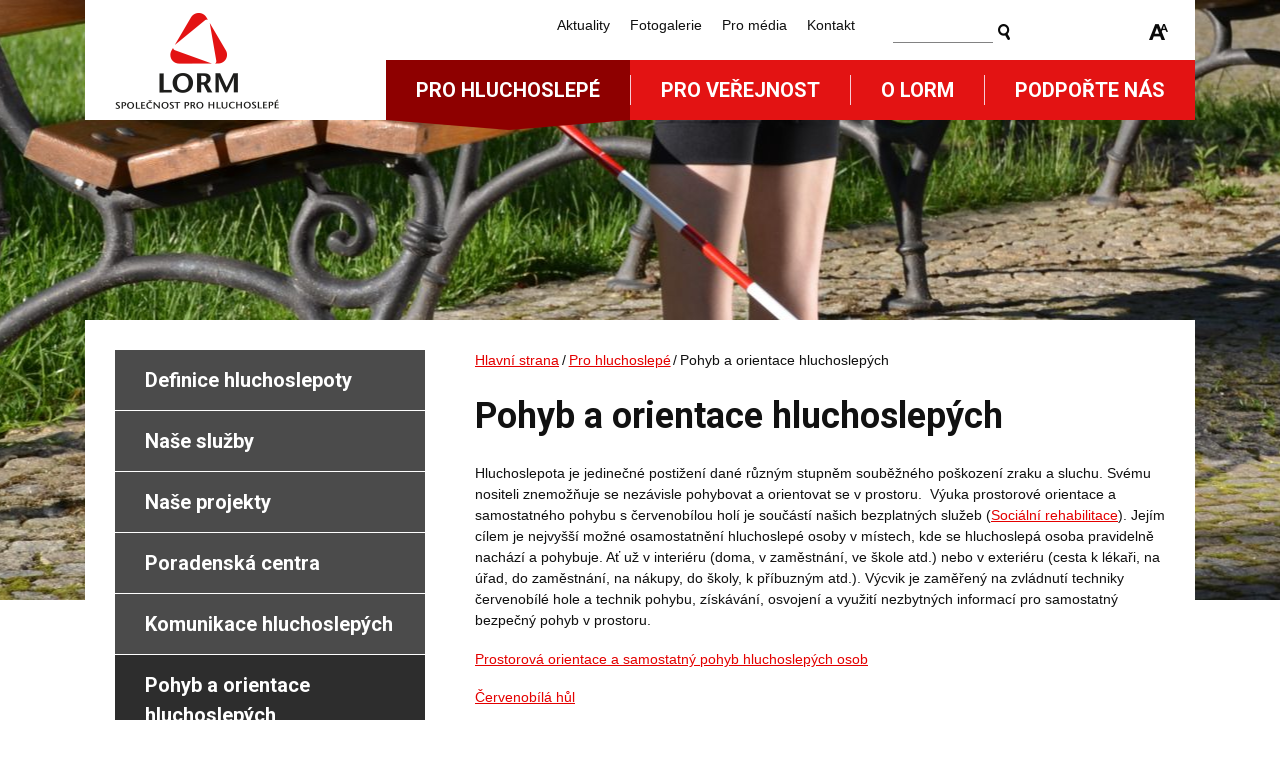

--- FILE ---
content_type: text/html; charset=UTF-8
request_url: https://www.lorm.cz/pro-hluchoslepe/pohyb-a-orientace-hluchoslepych/
body_size: 11508
content:
<!DOCTYPE html>
<!--[if IE 7 ]>    <html lang="cs" class="ie7 no-js"> <![endif]-->
<!--[if IE 8 ]>    <html lang="cs" class="ie8 no-js"> <![endif]-->
<!--[if IE 9 ]>    <html lang="cs" class="ie9 no-js"> <![endif]-->
<!--[if (gt IE 9)|!(IE)]><!--> <html lang="cs" class="no-js"> <!--<![endif]-->
	<head>
		<meta charset="utf-8" />
		<!--[if IE]><meta http-equiv="X-UA-Compatible" content="IE=edge,chrome=1"><![endif]-->
		<meta name="viewport" content="width=device-width, initial-scale=1.0, minimum-scale=1.0, maximum-scale=1.0, user-scalable=0" />
		<meta name="author" content="HTML by SuperKodéři (info@superkoderi.cz)" />
		<title>Pohyb a orientace hluchoslepých | Lorm</title>

<link rel="stylesheet" href="https://www.lorm.cz/wp-content/plugins/sitepress-multilingual-cms/res/css/language-selector.css?v=3.1.5" type="text/css" media="all" />

		<link rel="shortcut icon" href="https://www.lorm.cz/wp-content/themes/lorm/favicon.ico?v=2" />

		<script>document.documentElement.className = document.documentElement.className.replace('no-js', 'js');</script>
		<link href='https://fonts.googleapis.com/css?family=Roboto:400,700' rel='stylesheet' type='text/css'>

<script src='https://www.google.com/recaptcha/api.js'></script>

		<meta name='robots' content='max-image-preview:large' />
<link rel='dns-prefetch' href='//code.jquery.com' />
<link rel="alternate" type="application/rss+xml" title="Lorm &raquo; RSS komentářů pro Pohyb a orientace hluchoslepých" href="https://www.lorm.cz/pro-hluchoslepe/pohyb-a-orientace-hluchoslepych/feed/" />
<link rel="alternate" title="oEmbed (JSON)" type="application/json+oembed" href="https://www.lorm.cz/wp-json/oembed/1.0/embed?url=https%3A%2F%2Fwww.lorm.cz%2Fpro-hluchoslepe%2Fpohyb-a-orientace-hluchoslepych%2F" />
<link rel="alternate" title="oEmbed (XML)" type="text/xml+oembed" href="https://www.lorm.cz/wp-json/oembed/1.0/embed?url=https%3A%2F%2Fwww.lorm.cz%2Fpro-hluchoslepe%2Fpohyb-a-orientace-hluchoslepych%2F&#038;format=xml" />
<style id='wp-img-auto-sizes-contain-inline-css' type='text/css'>
img:is([sizes=auto i],[sizes^="auto," i]){contain-intrinsic-size:3000px 1500px}
/*# sourceURL=wp-img-auto-sizes-contain-inline-css */
</style>
<style id='wp-emoji-styles-inline-css' type='text/css'>

	img.wp-smiley, img.emoji {
		display: inline !important;
		border: none !important;
		box-shadow: none !important;
		height: 1em !important;
		width: 1em !important;
		margin: 0 0.07em !important;
		vertical-align: -0.1em !important;
		background: none !important;
		padding: 0 !important;
	}
/*# sourceURL=wp-emoji-styles-inline-css */
</style>
<style id='wp-block-library-inline-css' type='text/css'>
:root{--wp-block-synced-color:#7a00df;--wp-block-synced-color--rgb:122,0,223;--wp-bound-block-color:var(--wp-block-synced-color);--wp-editor-canvas-background:#ddd;--wp-admin-theme-color:#007cba;--wp-admin-theme-color--rgb:0,124,186;--wp-admin-theme-color-darker-10:#006ba1;--wp-admin-theme-color-darker-10--rgb:0,107,160.5;--wp-admin-theme-color-darker-20:#005a87;--wp-admin-theme-color-darker-20--rgb:0,90,135;--wp-admin-border-width-focus:2px}@media (min-resolution:192dpi){:root{--wp-admin-border-width-focus:1.5px}}.wp-element-button{cursor:pointer}:root .has-very-light-gray-background-color{background-color:#eee}:root .has-very-dark-gray-background-color{background-color:#313131}:root .has-very-light-gray-color{color:#eee}:root .has-very-dark-gray-color{color:#313131}:root .has-vivid-green-cyan-to-vivid-cyan-blue-gradient-background{background:linear-gradient(135deg,#00d084,#0693e3)}:root .has-purple-crush-gradient-background{background:linear-gradient(135deg,#34e2e4,#4721fb 50%,#ab1dfe)}:root .has-hazy-dawn-gradient-background{background:linear-gradient(135deg,#faaca8,#dad0ec)}:root .has-subdued-olive-gradient-background{background:linear-gradient(135deg,#fafae1,#67a671)}:root .has-atomic-cream-gradient-background{background:linear-gradient(135deg,#fdd79a,#004a59)}:root .has-nightshade-gradient-background{background:linear-gradient(135deg,#330968,#31cdcf)}:root .has-midnight-gradient-background{background:linear-gradient(135deg,#020381,#2874fc)}:root{--wp--preset--font-size--normal:16px;--wp--preset--font-size--huge:42px}.has-regular-font-size{font-size:1em}.has-larger-font-size{font-size:2.625em}.has-normal-font-size{font-size:var(--wp--preset--font-size--normal)}.has-huge-font-size{font-size:var(--wp--preset--font-size--huge)}.has-text-align-center{text-align:center}.has-text-align-left{text-align:left}.has-text-align-right{text-align:right}.has-fit-text{white-space:nowrap!important}#end-resizable-editor-section{display:none}.aligncenter{clear:both}.items-justified-left{justify-content:flex-start}.items-justified-center{justify-content:center}.items-justified-right{justify-content:flex-end}.items-justified-space-between{justify-content:space-between}.screen-reader-text{border:0;clip-path:inset(50%);height:1px;margin:-1px;overflow:hidden;padding:0;position:absolute;width:1px;word-wrap:normal!important}.screen-reader-text:focus{background-color:#ddd;clip-path:none;color:#444;display:block;font-size:1em;height:auto;left:5px;line-height:normal;padding:15px 23px 14px;text-decoration:none;top:5px;width:auto;z-index:100000}html :where(.has-border-color){border-style:solid}html :where([style*=border-top-color]){border-top-style:solid}html :where([style*=border-right-color]){border-right-style:solid}html :where([style*=border-bottom-color]){border-bottom-style:solid}html :where([style*=border-left-color]){border-left-style:solid}html :where([style*=border-width]){border-style:solid}html :where([style*=border-top-width]){border-top-style:solid}html :where([style*=border-right-width]){border-right-style:solid}html :where([style*=border-bottom-width]){border-bottom-style:solid}html :where([style*=border-left-width]){border-left-style:solid}html :where(img[class*=wp-image-]){height:auto;max-width:100%}:where(figure){margin:0 0 1em}html :where(.is-position-sticky){--wp-admin--admin-bar--position-offset:var(--wp-admin--admin-bar--height,0px)}@media screen and (max-width:600px){html :where(.is-position-sticky){--wp-admin--admin-bar--position-offset:0px}}

/*# sourceURL=wp-block-library-inline-css */
</style><style id='global-styles-inline-css' type='text/css'>
:root{--wp--preset--aspect-ratio--square: 1;--wp--preset--aspect-ratio--4-3: 4/3;--wp--preset--aspect-ratio--3-4: 3/4;--wp--preset--aspect-ratio--3-2: 3/2;--wp--preset--aspect-ratio--2-3: 2/3;--wp--preset--aspect-ratio--16-9: 16/9;--wp--preset--aspect-ratio--9-16: 9/16;--wp--preset--color--black: #000000;--wp--preset--color--cyan-bluish-gray: #abb8c3;--wp--preset--color--white: #ffffff;--wp--preset--color--pale-pink: #f78da7;--wp--preset--color--vivid-red: #cf2e2e;--wp--preset--color--luminous-vivid-orange: #ff6900;--wp--preset--color--luminous-vivid-amber: #fcb900;--wp--preset--color--light-green-cyan: #7bdcb5;--wp--preset--color--vivid-green-cyan: #00d084;--wp--preset--color--pale-cyan-blue: #8ed1fc;--wp--preset--color--vivid-cyan-blue: #0693e3;--wp--preset--color--vivid-purple: #9b51e0;--wp--preset--gradient--vivid-cyan-blue-to-vivid-purple: linear-gradient(135deg,rgb(6,147,227) 0%,rgb(155,81,224) 100%);--wp--preset--gradient--light-green-cyan-to-vivid-green-cyan: linear-gradient(135deg,rgb(122,220,180) 0%,rgb(0,208,130) 100%);--wp--preset--gradient--luminous-vivid-amber-to-luminous-vivid-orange: linear-gradient(135deg,rgb(252,185,0) 0%,rgb(255,105,0) 100%);--wp--preset--gradient--luminous-vivid-orange-to-vivid-red: linear-gradient(135deg,rgb(255,105,0) 0%,rgb(207,46,46) 100%);--wp--preset--gradient--very-light-gray-to-cyan-bluish-gray: linear-gradient(135deg,rgb(238,238,238) 0%,rgb(169,184,195) 100%);--wp--preset--gradient--cool-to-warm-spectrum: linear-gradient(135deg,rgb(74,234,220) 0%,rgb(151,120,209) 20%,rgb(207,42,186) 40%,rgb(238,44,130) 60%,rgb(251,105,98) 80%,rgb(254,248,76) 100%);--wp--preset--gradient--blush-light-purple: linear-gradient(135deg,rgb(255,206,236) 0%,rgb(152,150,240) 100%);--wp--preset--gradient--blush-bordeaux: linear-gradient(135deg,rgb(254,205,165) 0%,rgb(254,45,45) 50%,rgb(107,0,62) 100%);--wp--preset--gradient--luminous-dusk: linear-gradient(135deg,rgb(255,203,112) 0%,rgb(199,81,192) 50%,rgb(65,88,208) 100%);--wp--preset--gradient--pale-ocean: linear-gradient(135deg,rgb(255,245,203) 0%,rgb(182,227,212) 50%,rgb(51,167,181) 100%);--wp--preset--gradient--electric-grass: linear-gradient(135deg,rgb(202,248,128) 0%,rgb(113,206,126) 100%);--wp--preset--gradient--midnight: linear-gradient(135deg,rgb(2,3,129) 0%,rgb(40,116,252) 100%);--wp--preset--font-size--small: 13px;--wp--preset--font-size--medium: 20px;--wp--preset--font-size--large: 36px;--wp--preset--font-size--x-large: 42px;--wp--preset--spacing--20: 0.44rem;--wp--preset--spacing--30: 0.67rem;--wp--preset--spacing--40: 1rem;--wp--preset--spacing--50: 1.5rem;--wp--preset--spacing--60: 2.25rem;--wp--preset--spacing--70: 3.38rem;--wp--preset--spacing--80: 5.06rem;--wp--preset--shadow--natural: 6px 6px 9px rgba(0, 0, 0, 0.2);--wp--preset--shadow--deep: 12px 12px 50px rgba(0, 0, 0, 0.4);--wp--preset--shadow--sharp: 6px 6px 0px rgba(0, 0, 0, 0.2);--wp--preset--shadow--outlined: 6px 6px 0px -3px rgb(255, 255, 255), 6px 6px rgb(0, 0, 0);--wp--preset--shadow--crisp: 6px 6px 0px rgb(0, 0, 0);}:where(.is-layout-flex){gap: 0.5em;}:where(.is-layout-grid){gap: 0.5em;}body .is-layout-flex{display: flex;}.is-layout-flex{flex-wrap: wrap;align-items: center;}.is-layout-flex > :is(*, div){margin: 0;}body .is-layout-grid{display: grid;}.is-layout-grid > :is(*, div){margin: 0;}:where(.wp-block-columns.is-layout-flex){gap: 2em;}:where(.wp-block-columns.is-layout-grid){gap: 2em;}:where(.wp-block-post-template.is-layout-flex){gap: 1.25em;}:where(.wp-block-post-template.is-layout-grid){gap: 1.25em;}.has-black-color{color: var(--wp--preset--color--black) !important;}.has-cyan-bluish-gray-color{color: var(--wp--preset--color--cyan-bluish-gray) !important;}.has-white-color{color: var(--wp--preset--color--white) !important;}.has-pale-pink-color{color: var(--wp--preset--color--pale-pink) !important;}.has-vivid-red-color{color: var(--wp--preset--color--vivid-red) !important;}.has-luminous-vivid-orange-color{color: var(--wp--preset--color--luminous-vivid-orange) !important;}.has-luminous-vivid-amber-color{color: var(--wp--preset--color--luminous-vivid-amber) !important;}.has-light-green-cyan-color{color: var(--wp--preset--color--light-green-cyan) !important;}.has-vivid-green-cyan-color{color: var(--wp--preset--color--vivid-green-cyan) !important;}.has-pale-cyan-blue-color{color: var(--wp--preset--color--pale-cyan-blue) !important;}.has-vivid-cyan-blue-color{color: var(--wp--preset--color--vivid-cyan-blue) !important;}.has-vivid-purple-color{color: var(--wp--preset--color--vivid-purple) !important;}.has-black-background-color{background-color: var(--wp--preset--color--black) !important;}.has-cyan-bluish-gray-background-color{background-color: var(--wp--preset--color--cyan-bluish-gray) !important;}.has-white-background-color{background-color: var(--wp--preset--color--white) !important;}.has-pale-pink-background-color{background-color: var(--wp--preset--color--pale-pink) !important;}.has-vivid-red-background-color{background-color: var(--wp--preset--color--vivid-red) !important;}.has-luminous-vivid-orange-background-color{background-color: var(--wp--preset--color--luminous-vivid-orange) !important;}.has-luminous-vivid-amber-background-color{background-color: var(--wp--preset--color--luminous-vivid-amber) !important;}.has-light-green-cyan-background-color{background-color: var(--wp--preset--color--light-green-cyan) !important;}.has-vivid-green-cyan-background-color{background-color: var(--wp--preset--color--vivid-green-cyan) !important;}.has-pale-cyan-blue-background-color{background-color: var(--wp--preset--color--pale-cyan-blue) !important;}.has-vivid-cyan-blue-background-color{background-color: var(--wp--preset--color--vivid-cyan-blue) !important;}.has-vivid-purple-background-color{background-color: var(--wp--preset--color--vivid-purple) !important;}.has-black-border-color{border-color: var(--wp--preset--color--black) !important;}.has-cyan-bluish-gray-border-color{border-color: var(--wp--preset--color--cyan-bluish-gray) !important;}.has-white-border-color{border-color: var(--wp--preset--color--white) !important;}.has-pale-pink-border-color{border-color: var(--wp--preset--color--pale-pink) !important;}.has-vivid-red-border-color{border-color: var(--wp--preset--color--vivid-red) !important;}.has-luminous-vivid-orange-border-color{border-color: var(--wp--preset--color--luminous-vivid-orange) !important;}.has-luminous-vivid-amber-border-color{border-color: var(--wp--preset--color--luminous-vivid-amber) !important;}.has-light-green-cyan-border-color{border-color: var(--wp--preset--color--light-green-cyan) !important;}.has-vivid-green-cyan-border-color{border-color: var(--wp--preset--color--vivid-green-cyan) !important;}.has-pale-cyan-blue-border-color{border-color: var(--wp--preset--color--pale-cyan-blue) !important;}.has-vivid-cyan-blue-border-color{border-color: var(--wp--preset--color--vivid-cyan-blue) !important;}.has-vivid-purple-border-color{border-color: var(--wp--preset--color--vivid-purple) !important;}.has-vivid-cyan-blue-to-vivid-purple-gradient-background{background: var(--wp--preset--gradient--vivid-cyan-blue-to-vivid-purple) !important;}.has-light-green-cyan-to-vivid-green-cyan-gradient-background{background: var(--wp--preset--gradient--light-green-cyan-to-vivid-green-cyan) !important;}.has-luminous-vivid-amber-to-luminous-vivid-orange-gradient-background{background: var(--wp--preset--gradient--luminous-vivid-amber-to-luminous-vivid-orange) !important;}.has-luminous-vivid-orange-to-vivid-red-gradient-background{background: var(--wp--preset--gradient--luminous-vivid-orange-to-vivid-red) !important;}.has-very-light-gray-to-cyan-bluish-gray-gradient-background{background: var(--wp--preset--gradient--very-light-gray-to-cyan-bluish-gray) !important;}.has-cool-to-warm-spectrum-gradient-background{background: var(--wp--preset--gradient--cool-to-warm-spectrum) !important;}.has-blush-light-purple-gradient-background{background: var(--wp--preset--gradient--blush-light-purple) !important;}.has-blush-bordeaux-gradient-background{background: var(--wp--preset--gradient--blush-bordeaux) !important;}.has-luminous-dusk-gradient-background{background: var(--wp--preset--gradient--luminous-dusk) !important;}.has-pale-ocean-gradient-background{background: var(--wp--preset--gradient--pale-ocean) !important;}.has-electric-grass-gradient-background{background: var(--wp--preset--gradient--electric-grass) !important;}.has-midnight-gradient-background{background: var(--wp--preset--gradient--midnight) !important;}.has-small-font-size{font-size: var(--wp--preset--font-size--small) !important;}.has-medium-font-size{font-size: var(--wp--preset--font-size--medium) !important;}.has-large-font-size{font-size: var(--wp--preset--font-size--large) !important;}.has-x-large-font-size{font-size: var(--wp--preset--font-size--x-large) !important;}
/*# sourceURL=global-styles-inline-css */
</style>

<style id='classic-theme-styles-inline-css' type='text/css'>
/*! This file is auto-generated */
.wp-block-button__link{color:#fff;background-color:#32373c;border-radius:9999px;box-shadow:none;text-decoration:none;padding:calc(.667em + 2px) calc(1.333em + 2px);font-size:1.125em}.wp-block-file__button{background:#32373c;color:#fff;text-decoration:none}
/*# sourceURL=/wp-includes/css/classic-themes.min.css */
</style>
<link rel='stylesheet' id='contact-form-7-css' href='https://www.lorm.cz/wp-content/plugins/contact-form-7/includes/css/styles.css?ver=6.1.4' type='text/css' media='all' />
<link rel='stylesheet' id='sk-style-css' href='https://www.lorm.cz/wp-content/themes/lorm/css/style.css?ver=2.0' type='text/css' media='screen, projection' />
<link rel='stylesheet' id='sk-print-css' href='https://www.lorm.cz/wp-content/themes/lorm/css/print.css?ver=1.0' type='text/css' media='print' />
<link rel="https://api.w.org/" href="https://www.lorm.cz/wp-json/" /><link rel="alternate" title="JSON" type="application/json" href="https://www.lorm.cz/wp-json/wp/v2/pages/73" /><link rel="EditURI" type="application/rsd+xml" title="RSD" href="https://www.lorm.cz/xmlrpc.php?rsd" />
<link rel='shortlink' href='https://www.lorm.cz/?p=73' />
<meta name="generator" content="WPML ver:3.1.5 stt:9,1;0" />

<style type="text/css">											
</style>		<!--[if lt IE 9]>
			<script src="https://www.lorm.cz/wp-content/themes/lorm/js/respond.min.js"></script>
			<script src="https://www.lorm.cz/wp-content/themes/lorm/js/selectivizr.min.js"></script>
		<![endif]-->

		<script>
			(function(i,s,o,g,r,a,m){i['GoogleAnalyticsObject']=r;i[r]=i[r]||function(){
				(i[r].q=i[r].q||[]).push(arguments)},i[r].l=1*new Date();a=s.createElement(o),
				m=s.getElementsByTagName(o)[0];a.async=1;a.src=g;m.parentNode.insertBefore(a,m)
			})(window,document,'script','//www.google-analytics.com/analytics.js','ga');

			ga('create', 'UA-47848752-1', 'lorm.cz');
			ga('send', 'pageview');
		</script>
        
<style>
.inner2 {
padding: 15px;
}

.chaptcha2 {
max-width: 200px;
}

#newsletter {
max-width: 200px;
}

.inp-fix {
width: 220px;
}

.box-magazine {
    height:254px !important;
}
.box-magazine h2 {
    white-space:nowrap;
}
.box-magazine .inner a img {
    height:170px;
    width:auto;
}
.box-banner {
    height:197px;
    text-align:center;
}
.box-banner h2 {
    font-size:18px;
    line-height:20px;
    white-space:nowrap;
}
.box-banner .inner {
    padding-top:0px;
}
.box-banner .inner a img {
    height:125px;
    width:auto;
}

@media (max-width: 760px) {
    .box-magazine,
    .box-banner {
        height:auto;
    }  
}

.grecaptcha-badge { visibility: hidden; }   

</style>  
        
	</head>

	<body data-rsssl=1 class="wp-singular page-template-default page page-id-73 page-parent page-child parent-pageid-2 wp-theme-lorm page-subpage">

		<p id="menu-accessibility" role="navigation">
			<a title="Přejít k obsahu (Klávesová zkratka: Alt + 2)" accesskey="2" href="#main">Přejít k obsahu</a>
			<span class="hide">|</span>
			<a href="#menu-main">Přejít k hlavnímu menu</a>
			<span class="hide">|</span>
			<a href="#form-search">Přejít k vyhledávání</a>
		</p>

		<!-- <p id="menu-lang">
			<a href="#" class="en">English</a>
			<a href="#" class="de">Deutsch</a>
		</p> -->

		
				<div id="header" style="background-image: url('https://www.lorm.cz/wp-content/uploads/2014/06/DSC_8638_novy.jpg');">
			<div class="row-main">
									<p id="logo" role="banner">
						<a href="https://www.lorm.cz/">
							<img src="https://www.lorm.cz/wp-content/themes/lorm/img/logo-lorm.png" alt="Lorm" width="164" height="96" />
						</a>
					</p>
								<a href="#menu-main" class="menu-toggle">Otevřít hlavní menu <span class="ico"></span></a>
				<a href="#form-search" class="search-toggle">Otevřít vyhledávání <span class="ico"></span></a>
				<div id="menu-main" role="navigation">
					<ul id="primary" class="reset main"><li id="menu-item-13650" class="menu-item menu-item-type-post_type menu-item-object-page current-page-ancestor menu-item-13650"><a href="https://www.lorm.cz/pro-hluchoslepe/">Pro hluchoslepé</a></li>
<li id="menu-item-13651" class="menu-item menu-item-type-post_type menu-item-object-page menu-item-13651"><a href="https://www.lorm.cz/pro-verejnost/">Pro veřejnost</a></li>
<li id="menu-item-13648" class="menu-item menu-item-type-post_type menu-item-object-page menu-item-13648"><a href="https://www.lorm.cz/o-lorm/">O Lorm</a></li>
<li id="menu-item-13649" class="menu-item menu-item-type-post_type menu-item-object-page menu-item-13649"><a href="https://www.lorm.cz/podporte-nas/">Podpořte nás</a></li>
</ul><ul id="secondary" class="reset secondary"><li id="menu-item-33" class="menu-item menu-item-type-post_type menu-item-object-page menu-item-33"><a href="https://www.lorm.cz/aktuality/">Aktuality</a></li>
<li id="menu-item-212" class="menu-item menu-item-type-post_type menu-item-object-page menu-item-212"><a href="https://www.lorm.cz/fotogalerie/">Fotogalerie</a></li>
<li id="menu-item-2299" class="menu-item menu-item-type-post_type menu-item-object-page menu-item-2299"><a href="https://www.lorm.cz/pro-media/">Pro média</a></li>
<li id="menu-item-504" class="menu-item menu-item-type-post_type menu-item-object-page menu-item-504"><a href="https://www.lorm.cz/o-lorm/kontakt/">Kontakt</a></li>
</ul>				</div>
			</div>
		</div>

<div id="main" role="main">
	<div class="row-main">
		<div class="content">
			<div class="col col-2 grid-2" role="article">

				<p id="menu-breadcrumb" xmlns:v="http://rdf.data-vocabulary.org/#"><a href="https://www.lorm.cz/" rel="v:url" property="v:title">Hlavní strana</a><span class="separator">/</span><span typeof="v:Breadcrumb"><a rel="v:url" property="v:title" href="https://www.lorm.cz/pro-hluchoslepe/">Pro hluchoslepé</a></span><span class="separator">/</span><strong class="current">Pohyb a orientace hluchoslepých</strong></p><!-- .breadcrumbs -->
									<div class="box-wysiwyg">
						<h1>Pohyb a orientace hluchoslepých</h1>
<p>Hluchoslepota je jedinečné postižení dané různým stupněm souběžného poškození zraku a sluchu. Svému nositeli znemožňuje se nezávisle pohybovat a orientovat se v prostoru.  Výuka prostorové orientace a samostatného pohybu s červenobílou holí je součástí našich bezplatných služeb (<a title="Sociální rehabilitace" href="https://www.lorm.cz/pro-hluchoslepe/nase-sluzby/socialni-rehabilitace/">Sociální rehabilitace</a>). Jejím cílem je nejvyšší možné osamostatnění hluchoslepé osoby v místech, kde se hluchoslepá osoba pravidelně nachází a pohybuje. Ať už v interiéru (doma, v zaměstnání, ve škole atd.) nebo v exteriéru (cesta k lékaři, na úřad, do zaměstnání, na nákupy, do školy, k příbuzným atd.). Výcvik je zaměřený na zvládnutí techniky červenobílé hole a technik pohybu, získávání, osvojení a využití nezbytných informací pro samostatný bezpečný pohyb v prostoru.</p>
<p><a title="Prostorová orientace a samostatný pohyb hluchoslepých osob" href="https://www.lorm.cz/pro-hluchoslepe/pohyb-a-orientace-hluchoslepych/prostorova-orientace-a-samostatny-pohyb-hluchoslepych-osob/">Prostorová orientace a samostatný pohyb hluchoslepých osob</a></p>
<p><a title="Červenobílá hůl" href="https://www.lorm.cz/pro-hluchoslepe/pohyb-a-orientace-hluchoslepych/cervenobila-hul/">Červenobílá hůl</a></p>
					</div>
				
							</div>

			<div class="col col-1 grid-1" role="complementary">

									<div class="menu-side" role="navigation">
						<h2 class="vhide">Menu sekce</h2>
						<ul class="reset"><li class="page_item page-item-35"><a href="https://www.lorm.cz/pro-hluchoslepe/definice-hluchoslepoty/">Definice hluchoslepoty</a></li>
<li class="page_item page-item-37 page_item_has_children"><a href="https://www.lorm.cz/pro-hluchoslepe/nase-sluzby/">Naše služby</a>
<ul class='children'>
	<li class="page_item page-item-39"><a href="https://www.lorm.cz/pro-hluchoslepe/nase-sluzby/odborne-socialni-poradenstvi/">Odborné sociální poradenství</a></li>
	<li class="page_item page-item-41"><a href="https://www.lorm.cz/pro-hluchoslepe/nase-sluzby/socialni-rehabilitace/">Sociální rehabilitace</a></li>
	<li class="page_item page-item-43"><a href="https://www.lorm.cz/pro-hluchoslepe/nase-sluzby/tlumocnicke-sluzby/">Tlumočnické služby</a></li>
	<li class="page_item page-item-45"><a href="https://www.lorm.cz/pro-hluchoslepe/nase-sluzby/socialni-aktivizacni-sluzby/">Sociálně aktivizační služby</a></li>
</ul>
</li>
<li class="page_item page-item-49 page_item_has_children"><a href="https://www.lorm.cz/pro-hluchoslepe/nase-projekty/">Naše projekty</a>
<ul class='children'>
	<li class="page_item page-item-51 page_item_has_children"><a href="https://www.lorm.cz/pro-hluchoslepe/nase-projekty/casopis-doteky/">Časopis Doteky</a>
	<ul class='children'>
		<li class="page_item page-item-460"><a href="https://www.lorm.cz/pro-hluchoslepe/nase-projekty/casopis-doteky/aktualni-cislo/">Aktuální číslo</a></li>
		<li class="page_item page-item-227"><a href="https://www.lorm.cz/pro-hluchoslepe/nase-projekty/casopis-doteky/starsi-cisla/">Starší čísla</a></li>
		<li class="page_item page-item-221"><a href="https://www.lorm.cz/pro-hluchoslepe/nase-projekty/casopis-doteky/objednavka/">Objednávka</a></li>
	</ul>
</li>
	<li class="page_item page-item-53 page_item_has_children"><a href="https://www.lorm.cz/pro-hluchoslepe/nase-projekty/cena-hieronyma-lorma/">Cena Hieronyma Lorma</a>
	<ul class='children'>
		<li class="page_item page-item-246 page_item_has_children"><a href="https://www.lorm.cz/pro-hluchoslepe/nase-projekty/cena-hieronyma-lorma/aktualni-rocnik/">Aktuální ročník</a>
		<ul class='children'>
			<li class="page_item page-item-14958"><a href="https://www.lorm.cz/pro-hluchoslepe/nase-projekty/cena-hieronyma-lorma/aktualni-rocnik/hlasovani/">Hlasování</a></li>
		</ul>
</li>
		<li class="page_item page-item-249 page_item_has_children"><a href="https://www.lorm.cz/pro-hluchoslepe/nase-projekty/cena-hieronyma-lorma/predchozi-rocniky/">Předchozí ročníky</a>
		<ul class='children'>
			<li class="page_item page-item-17446"><a href="https://www.lorm.cz/pro-hluchoslepe/nase-projekty/cena-hieronyma-lorma/predchozi-rocniky/osmy-rocnik-2022/">Osmý ročník 2022</a></li>
			<li class="page_item page-item-14563 page_item_has_children"><a href="https://www.lorm.cz/pro-hluchoslepe/nase-projekty/cena-hieronyma-lorma/predchozi-rocniky/cena-hieronyma-lorma-2018-7-rocnik/">Sedmý ročník 2018</a>
			<ul class='children'>
				<li class="page_item page-item-5635"><a href="https://www.lorm.cz/pro-hluchoslepe/nase-projekty/cena-hieronyma-lorma/predchozi-rocniky/cena-hieronyma-lorma-2018-7-rocnik/hlasovani/">Seznam příspěvků 2018</a></li>
			</ul>
</li>
			<li class="page_item page-item-10651 page_item_has_children"><a href="https://www.lorm.cz/pro-hluchoslepe/nase-projekty/cena-hieronyma-lorma/predchozi-rocniky/sesty-rocnik-2016/">Šestý ročník 2016</a>
			<ul class='children'>
				<li class="page_item page-item-11519"><a href="https://www.lorm.cz/pro-hluchoslepe/nase-projekty/cena-hieronyma-lorma/predchozi-rocniky/sesty-rocnik-2016/seznam-prispevku-2016/">Seznam příspěvků 2016</a></li>
			</ul>
</li>
			<li class="page_item page-item-7490 page_item_has_children"><a href="https://www.lorm.cz/pro-hluchoslepe/nase-projekty/cena-hieronyma-lorma/predchozi-rocniky/paty-rocnik-2014/">Pátý ročník 2014</a>
			<ul class='children'>
				<li class="page_item page-item-9034"><a href="https://www.lorm.cz/pro-hluchoslepe/nase-projekty/cena-hieronyma-lorma/predchozi-rocniky/paty-rocnik-2014/seznam-prispevku/">Seznam příspěvků 2014</a></li>
			</ul>
</li>
			<li class="page_item page-item-1123"><a href="https://www.lorm.cz/pro-hluchoslepe/nase-projekty/cena-hieronyma-lorma/predchozi-rocniky/ctvrty-rocnik-2012/">Čtvrtý ročník 2012</a></li>
			<li class="page_item page-item-2087"><a href="https://www.lorm.cz/pro-hluchoslepe/nase-projekty/cena-hieronyma-lorma/predchozi-rocniky/treti-rocnik-2010/">Třetí ročník 2010</a></li>
			<li class="page_item page-item-2098"><a href="https://www.lorm.cz/pro-hluchoslepe/nase-projekty/cena-hieronyma-lorma/predchozi-rocniky/druhy-rocnik-2008/">Druhý ročník 2008</a></li>
			<li class="page_item page-item-2106"><a href="https://www.lorm.cz/pro-hluchoslepe/nase-projekty/cena-hieronyma-lorma/predchozi-rocniky/prvni-rocnik-2006/">První ročník 2006</a></li>
		</ul>
</li>
	</ul>
</li>
	<li class="page_item page-item-55 page_item_has_children"><a href="https://www.lorm.cz/pro-hluchoslepe/nase-projekty/lormolympiada/">Lormolympiáda</a>
	<ul class='children'>
		<li class="page_item page-item-253"><a href="https://www.lorm.cz/pro-hluchoslepe/nase-projekty/lormolympiada/aktualni-rocnik/">Aktuální ročník</a></li>
		<li class="page_item page-item-255 page_item_has_children"><a href="https://www.lorm.cz/pro-hluchoslepe/nase-projekty/lormolympiada/predchozi-rocniky/">Předchozí ročníky</a>
		<ul class='children'>
			<li class="page_item page-item-17434"><a href="https://www.lorm.cz/pro-hluchoslepe/nase-projekty/lormolympiada/predchozi-rocniky/osmy-rocnik-2022/">Osmý ročník 2022</a></li>
			<li class="page_item page-item-14580"><a href="https://www.lorm.cz/pro-hluchoslepe/nase-projekty/lormolympiada/predchozi-rocniky/sedmy-rocnik-2018/">Sedmý ročník 2019</a></li>
			<li class="page_item page-item-12485"><a href="https://www.lorm.cz/pro-hluchoslepe/nase-projekty/lormolympiada/predchozi-rocniky/6-rocnik/">Šestý ročník 2017</a></li>
			<li class="page_item page-item-10196"><a href="https://www.lorm.cz/pro-hluchoslepe/nase-projekty/lormolympiada/predchozi-rocniky/paty-rocnik-2015/">Pátý ročník 2015</a></li>
			<li class="page_item page-item-2585"><a href="https://www.lorm.cz/pro-hluchoslepe/nase-projekty/lormolympiada/predchozi-rocniky/ctvrty-rocnik-2013/">Čtvrtý ročník 2013</a></li>
			<li class="page_item page-item-2587"><a href="https://www.lorm.cz/pro-hluchoslepe/nase-projekty/lormolympiada/predchozi-rocniky/treti-rocnik-2011/">Třetí ročník 2011</a></li>
			<li class="page_item page-item-2589"><a href="https://www.lorm.cz/pro-hluchoslepe/nase-projekty/lormolympiada/predchozi-rocniky/druhy-rocnik-2009/">Druhý ročník 2009</a></li>
			<li class="page_item page-item-2591"><a href="https://www.lorm.cz/pro-hluchoslepe/nase-projekty/lormolympiada/predchozi-rocniky/prvni-rocnik-2008/">První ročník 2008</a></li>
		</ul>
</li>
	</ul>
</li>
	<li class="page_item page-item-57 page_item_has_children"><a href="https://www.lorm.cz/pro-hluchoslepe/nase-projekty/odborna-knihovna-lorm/">Odborná knihovna LORM</a>
	<ul class='children'>
		<li class="page_item page-item-6628"><a href="https://www.lorm.cz/pro-hluchoslepe/nase-projekty/odborna-knihovna-lorm/registrace/">Registrace</a></li>
		<li class="page_item page-item-6622"><a href="https://www.lorm.cz/pro-hluchoslepe/nase-projekty/odborna-knihovna-lorm/zakladni-pravidla-knihovniho-radu/">Základní pravidla Knihovního řádu</a></li>
		<li class="page_item page-item-260 page_item_has_children"><a href="https://www.lorm.cz/pro-hluchoslepe/nase-projekty/odborna-knihovna-lorm/knihovna-lorm-on-line/">Knihovna LORM on-line</a>
		<ul class='children'>
			<li class="page_item page-item-6626"><a href="https://www.lorm.cz/pro-hluchoslepe/nase-projekty/odborna-knihovna-lorm/knihovna-lorm-on-line/digitalni-knihovna-o-s-lorm/">Digitální knihovna LORM z.s.</a></li>
			<li class="page_item page-item-6624"><a href="https://www.lorm.cz/pro-hluchoslepe/nase-projekty/odborna-knihovna-lorm/knihovna-lorm-on-line/digitalni-knihovna-prohlaseni/">Digitální knihovna: Prohlášení</a></li>
			<li class="page_item page-item-6638"><a href="https://www.lorm.cz/pro-hluchoslepe/nase-projekty/odborna-knihovna-lorm/knihovna-lorm-on-line/podrobnosti-o-knize/">Podrobnosti o knize</a></li>
			<li class="page_item page-item-6633"><a href="https://www.lorm.cz/pro-hluchoslepe/nase-projekty/odborna-knihovna-lorm/knihovna-lorm-on-line/pokrocile-hledani-v-knihovne/">Pokročilé hledání v knihovně</a></li>
			<li class="page_item page-item-6636"><a href="https://www.lorm.cz/pro-hluchoslepe/nase-projekty/odborna-knihovna-lorm/knihovna-lorm-on-line/seznamy-titulu/">Seznamy titulů</a></li>
		</ul>
</li>
		<li class="page_item page-item-262"><a href="https://www.lorm.cz/pro-hluchoslepe/nase-projekty/odborna-knihovna-lorm/knihovni-rad/">Knihovní řád</a></li>
	</ul>
</li>
	<li class="page_item page-item-59 page_item_has_children"><a href="https://www.lorm.cz/pro-hluchoslepe/nase-projekty/rozvoj-taktilniho-znakoveho-jazyka/">Rozvoj taktilního znakového jazyka</a>
	<ul class='children'>
		<li class="page_item page-item-267"><a href="https://www.lorm.cz/pro-hluchoslepe/nase-projekty/rozvoj-taktilniho-znakoveho-jazyka/vyukove-cd-romy/">Výukové CD-ROMy</a></li>
	</ul>
</li>
</ul>
</li>
<li class="page_item page-item-61"><a href="https://www.lorm.cz/pro-hluchoslepe/poradenska-centra/">Poradenská centra</a></li>
<li class="page_item page-item-63 page_item_has_children"><a href="https://www.lorm.cz/pro-hluchoslepe/komunikace-hluchoslepych/">Komunikace hluchoslepých</a>
<ul class='children'>
	<li class="page_item page-item-65"><a href="https://www.lorm.cz/pro-hluchoslepe/komunikace-hluchoslepych/taktilni-znakovy-jazyk/">Taktilní znakový jazyk</a></li>
	<li class="page_item page-item-67"><a href="https://www.lorm.cz/pro-hluchoslepe/komunikace-hluchoslepych/lormova-abeceda/">Lormova abeceda</a></li>
	<li class="page_item page-item-69"><a href="https://www.lorm.cz/pro-hluchoslepe/komunikace-hluchoslepych/braillovo-pismo/">Braillovo písmo</a></li>
	<li class="page_item page-item-71"><a href="https://www.lorm.cz/pro-hluchoslepe/komunikace-hluchoslepych/dalsi-metody/">Další metody</a></li>
</ul>
</li>
<li class="page_item page-item-73 page_item_has_children current_page_item"><a href="https://www.lorm.cz/pro-hluchoslepe/pohyb-a-orientace-hluchoslepych/" aria-current="page">Pohyb a orientace hluchoslepých</a>
<ul class='children'>
	<li class="page_item page-item-2408"><a href="https://www.lorm.cz/pro-hluchoslepe/pohyb-a-orientace-hluchoslepych/prostorova-orientace-a-samostatny-pohyb-hluchoslepych-osob/">Prostorová orientace a samostatný pohyb hluchoslepých osob</a></li>
	<li class="page_item page-item-75"><a href="https://www.lorm.cz/pro-hluchoslepe/pohyb-a-orientace-hluchoslepych/cervenobila-hul/">Červenobílá hůl</a></li>
</ul>
</li>
<li class="page_item page-item-77 page_item_has_children"><a href="https://www.lorm.cz/pro-hluchoslepe/publikace-k-objednani/">Publikace k objednání</a>
<ul class='children'>
	<li class="page_item page-item-79"><a href="https://www.lorm.cz/pro-hluchoslepe/publikace-k-objednani/brozura-hluchoslepi-mezi-nami/">Hluchoslepí mezi námi</a></li>
	<li class="page_item page-item-81"><a href="https://www.lorm.cz/pro-hluchoslepe/publikace-k-objednani/taktilni-znakovy-jazyk/">Taktilní znakový jazyk</a></li>
</ul>
</li>
<li class="page_item page-item-83 page_item_has_children"><a href="https://www.lorm.cz/pro-hluchoslepe/dokumenty/">Dokumenty</a>
<ul class='children'>
	<li class="page_item page-item-85"><a href="https://www.lorm.cz/pro-hluchoslepe/dokumenty/memorandum-pro-poskytovani-kompenzacnich-pomucek/">Memorandum pro poskytování kompenzačních pomůcek</a></li>
	<li class="page_item page-item-87"><a href="https://www.lorm.cz/pro-hluchoslepe/dokumenty/zakon-o-socialnich-sluzbach/">Zákon o sociálních službách</a></li>
</ul>
</li>
<li class="page_item page-item-1128"><a href="https://www.lorm.cz/pro-hluchoslepe/adresar-sluzeb/">Adresář služeb</a></li>
</ul>
					</div>
				
				<div class="box-std box-std-red eq">
	<h2><a href="https://www.lorm.cz/pro-verejnost/jak-muzete-pomoci/">Pomáhejte s námi!</a></h2>
	<div class="inner">
		<div class="row">
			<!-- <img src="https://www.lorm.cz/wp-content/themes/lorm/img/illust/dms.png" alt="Dárcovská sms" width="80" height="69" class="l" /> -->
			<div class="ctx">
				<div class="bold"><div style="margin-top: -20px"><img decoding="async" class="alignleft size-full wp-image-7579" src="https://www.lorm.cz/wp-content/uploads/2014/06/srdce.png" alt="srdce" width="245" height="178" /></div>
</div>
				<div class="small"><div style="text-align: center;clear: both;margin: -15px 0 20px">• <a href="https://www.lorm.cz/pro-verejnost/jak-muzete-pomoci/darcovska-sms/" target="_blank" rel="noopener">Dárcovská sms</a> • <a href="https://www.lorm.cz/pro-verejnost/jak-muzete-pomoci/dar-na-bezny-ucet/" target="_blank" rel="noopener">Dar na běžný účet</a></div>
<div style="text-align: center;clear: both;margin: -15px 0 20px">• <a href="https://www.lorm.cz/pro-verejnost/jak-muzete-pomoci/smysluplne-vanocni-nakupy/">„</a><a href="https://www.lorm.cz/pro-verejnost/jak-muzete-pomoci/smysluplne-nakupy/">Smyslůplné“ nákupy</a><br />
• <a href="https://www.lorm.cz/pro-verejnost/jak-muzete-pomoci/smart-banking/" target="_blank" rel="noopener">Smart banking</a> • <a href="https://www.lorm.cz/pro-verejnost/jak-muzete-pomoci/darujspravne-cz/" target="_blank" rel="noopener">Darujspravne.cz</a><br />
• <a href="https://www.lorm.cz/pro-verejnost/jak-muzete-pomoci/givt/" target="_blank" rel="noopener">GIVT</a>  • <a href="https://www.lorm.cz/pro-verejnost/jak-muzete-pomoci/klub-darcu-cervenobile-klubko/" target="_blank" rel="noopener">Klub dárců</a></div>
<div style="text-align: center;clear: both;margin: -15px 0 20px">• <a href="https://www.lorm.cz/pro-verejnost/jak-muzete-pomoci/beh-pro-hluchoslepe/" target="_blank" rel="noopener">Běh pro hluchoslepé</a><br />
• <a href="https://www.lorm.cz/pro-verejnost/jak-muzete-pomoci/sbirka-cervenobile-dny/" target="_blank" rel="noopener">Sbírka Červenobílé dny</a></div>
</div>
			</div>
		</div>
		<div class="bold">
					</div>
		<p>
			<a href="https://www.lorm.cz/pro-verejnost/jak-muzete-pomoci/" class="btn"><span>VÍCE INFORMACÍ</span></a>
		</p>
	</div>
</div><div class="box-bnr">
	<a href="https://www.lorm.cz/legacy/netrubtezbytecne/">
		<img src="https://www.lorm.cz/wp-content/uploads/2014/06/netrubtezbytecne.cz_.gif" alt="netrubtezbytecne.cz" width="330" height="330" />
	</a>
</div>


			</div>
		</div>
	</div>
</div>


		<form method="get" action="https://www.lorm.cz/" id="form-search" role="search">
			<fieldset>
				<h2 class="vhide"><label for="search">Vyhledávání</label></h2>
				<p>
					<input type="search" name="s" id="s" class="inp-text" value="" title="Vyhledávání:" />
					<button type="submit" class="btn">Vyhledat</button>
				</p>
			</fieldset>
		</form>

		<p id="menu-design">
			<a href="#" class="font" title="Zmenšit/zvětšit font">Zmenšit/zvětšit font</a>
					</p>

		<div id="footer" role="contentinfo">
			<div class="row-main">
				<ul id="menu-footer" class="reset menu"><li id="menu-item-470" class="menu-item menu-item-type-post_type menu-item-object-page menu-item-470"><a href="https://www.lorm.cz/pro-hluchoslepe/definice-hluchoslepoty/">Pro hluchoslepé</a></li>
<li id="menu-item-471" class="menu-item menu-item-type-post_type menu-item-object-page menu-item-471"><a href="https://www.lorm.cz/pro-verejnost/o-hluchoslepote/">Pro veřejnost</a></li>
<li id="menu-item-472" class="menu-item menu-item-type-post_type menu-item-object-page menu-item-472"><a href="https://www.lorm.cz/o-lorm/kdo-jsme-a-komu-pomahame/">O LORM</a></li>
<li id="menu-item-217" class="menu-item menu-item-type-post_type menu-item-object-page menu-item-217"><a href="https://www.lorm.cz/aktuality/">Aktuality</a></li>
<li id="menu-item-174" class="menu-item menu-item-type-post_type menu-item-object-page menu-item-174"><a href="https://www.lorm.cz/fotogalerie/">Fotogalerie</a></li>
<li id="menu-item-176" class="menu-item menu-item-type-post_type menu-item-object-page menu-item-176"><a href="https://www.lorm.cz/o-lorm/kontakt/">Kontakt</a></li>
</ul>
				<div class="row">
					<p class="l">
						<a href="https://www.lorm.cz/google-recaptcha-v3/">reCAPTCHA (Ochrana soukromí, Smluvní podmínky)</a><br />
						Copyright &copy; 2015. All Rights Reserved.<br />
						Designed by <a href="http://www.lhms.cz">LHMS</a>
					</p>
					<div class="r">
						<div class="box-side widget_text">			<div class="textwidget"><p>LORM – Společnost pro hluchoslepé z.s.  |  Zborovská 62, 150 00 Praha 5<br />e-mail: <a href=mailto:info@lorm.cz>info@lorm.cz</a>  |  tel: 257 314 012  |  Číslo účtu: 19-1451940207/0100</p></div>
		</div>					</div>
				</div>
			</div>
		</div>
		<div id="fb-root"></div>
		<script>(function(d, s, id) {
				var js, fjs = d.getElementsByTagName(s)[0];
				if (d.getElementById(id)) return;
				js = d.createElement(s); js.id = id;
				js.src = "//connect.facebook.net/cs_CZ/sdk.js#xfbml=1&version=v2.0";
				fjs.parentNode.insertBefore(js, fjs);
			}(document, 'script', 'facebook-jssdk'));</script>

		<script type="speculationrules">
{"prefetch":[{"source":"document","where":{"and":[{"href_matches":"/*"},{"not":{"href_matches":["/wp-*.php","/wp-admin/*","/wp-content/uploads/*","/wp-content/*","/wp-content/plugins/*","/wp-content/themes/lorm/*","/*\\?(.+)"]}},{"not":{"selector_matches":"a[rel~=\"nofollow\"]"}},{"not":{"selector_matches":".no-prefetch, .no-prefetch a"}}]},"eagerness":"conservative"}]}
</script>
<script type="text/javascript" src="https://www.lorm.cz/wp-includes/js/dist/hooks.min.js?ver=dd5603f07f9220ed27f1" id="wp-hooks-js"></script>
<script type="text/javascript" src="https://www.lorm.cz/wp-includes/js/dist/i18n.min.js?ver=c26c3dc7bed366793375" id="wp-i18n-js"></script>
<script type="text/javascript" id="wp-i18n-js-after">
/* <![CDATA[ */
wp.i18n.setLocaleData( { 'text direction\u0004ltr': [ 'ltr' ] } );
//# sourceURL=wp-i18n-js-after
/* ]]> */
</script>
<script type="text/javascript" src="https://www.lorm.cz/wp-content/plugins/contact-form-7/includes/swv/js/index.js?ver=6.1.4" id="swv-js"></script>
<script type="text/javascript" id="contact-form-7-js-translations">
/* <![CDATA[ */
( function( domain, translations ) {
	var localeData = translations.locale_data[ domain ] || translations.locale_data.messages;
	localeData[""].domain = domain;
	wp.i18n.setLocaleData( localeData, domain );
} )( "contact-form-7", {"translation-revision-date":"2025-12-03 20:20:51+0000","generator":"GlotPress\/4.0.3","domain":"messages","locale_data":{"messages":{"":{"domain":"messages","plural-forms":"nplurals=3; plural=(n == 1) ? 0 : ((n >= 2 && n <= 4) ? 1 : 2);","lang":"cs_CZ"},"This contact form is placed in the wrong place.":["Tento kontaktn\u00ed formul\u00e1\u0159 je um\u00edst\u011bn na \u0161patn\u00e9m m\u00edst\u011b."],"Error:":["Chyba:"]}},"comment":{"reference":"includes\/js\/index.js"}} );
//# sourceURL=contact-form-7-js-translations
/* ]]> */
</script>
<script type="text/javascript" id="contact-form-7-js-before">
/* <![CDATA[ */
var wpcf7 = {
    "api": {
        "root": "https:\/\/www.lorm.cz\/wp-json\/",
        "namespace": "contact-form-7\/v1"
    }
};
//# sourceURL=contact-form-7-js-before
/* ]]> */
</script>
<script type="text/javascript" src="https://www.lorm.cz/wp-content/plugins/contact-form-7/includes/js/index.js?ver=6.1.4" id="contact-form-7-js"></script>
<script type="text/javascript" src="https://code.jquery.com/jquery-1.10.2.min.js?ver=1.10.2" id="jquery-js"></script>
<script type="text/javascript" src="https://www.lorm.cz/wp-content/plugins/enable-jquery-migrate-helper/js/jquery-migrate/jquery-migrate-1.4.1-wp.js?ver=1.4.1-wp" id="jquery-migrate-js"></script>
<script type="text/javascript" src="https://www.lorm.cz/wp-content/themes/lorm/js/jquery.cookie.js?ver=1.0" id="cookie-js"></script>
<script type="text/javascript" src="https://www.lorm.cz/wp-content/themes/lorm/js/jquery.cycle2.js?ver=1.0" id="cycle-js"></script>
<script type="text/javascript" src="https://www.lorm.cz/wp-content/themes/lorm/js/jquery.selectbox.js?ver=1.0" id="selectbox-js"></script>
<script type="text/javascript" src="https://www.lorm.cz/wp-content/themes/lorm/js/sk.js?ver=1.0" id="sk-js"></script>
<script type="text/javascript" src="https://www.lorm.cz/wp-content/themes/lorm/js/app.js?ver=1.0" id="app-js"></script>
<script type="text/javascript" src="https://www.google.com/recaptcha/api.js?render=6Ld8-9gUAAAAAKwaPzkofMNL37ntEgSaxb5gK9n5&amp;ver=3.0" id="google-recaptcha-js"></script>
<script type="text/javascript" src="https://www.lorm.cz/wp-includes/js/dist/vendor/wp-polyfill.min.js?ver=3.15.0" id="wp-polyfill-js"></script>
<script type="text/javascript" id="wpcf7-recaptcha-js-before">
/* <![CDATA[ */
var wpcf7_recaptcha = {
    "sitekey": "6Ld8-9gUAAAAAKwaPzkofMNL37ntEgSaxb5gK9n5",
    "actions": {
        "homepage": "homepage",
        "contactform": "contactform"
    }
};
//# sourceURL=wpcf7-recaptcha-js-before
/* ]]> */
</script>
<script type="text/javascript" src="https://www.lorm.cz/wp-content/plugins/contact-form-7/modules/recaptcha/index.js?ver=6.1.4" id="wpcf7-recaptcha-js"></script>
<script type="text/javascript" id="sitepress-js-extra">
/* <![CDATA[ */
var icl_vars = {"current_language":"cs","icl_home":"https://www.lorm.cz"};
//# sourceURL=sitepress-js-extra
/* ]]> */
</script>
<script type="text/javascript" src="https://www.lorm.cz/wp-content/plugins/sitepress-multilingual-cms/res/js/sitepress.js?ver=6.9" id="sitepress-js"></script>
<script id="wp-emoji-settings" type="application/json">
{"baseUrl":"https://s.w.org/images/core/emoji/17.0.2/72x72/","ext":".png","svgUrl":"https://s.w.org/images/core/emoji/17.0.2/svg/","svgExt":".svg","source":{"concatemoji":"https://www.lorm.cz/wp-includes/js/wp-emoji-release.min.js?ver=6.9"}}
</script>
<script type="module">
/* <![CDATA[ */
/*! This file is auto-generated */
const a=JSON.parse(document.getElementById("wp-emoji-settings").textContent),o=(window._wpemojiSettings=a,"wpEmojiSettingsSupports"),s=["flag","emoji"];function i(e){try{var t={supportTests:e,timestamp:(new Date).valueOf()};sessionStorage.setItem(o,JSON.stringify(t))}catch(e){}}function c(e,t,n){e.clearRect(0,0,e.canvas.width,e.canvas.height),e.fillText(t,0,0);t=new Uint32Array(e.getImageData(0,0,e.canvas.width,e.canvas.height).data);e.clearRect(0,0,e.canvas.width,e.canvas.height),e.fillText(n,0,0);const a=new Uint32Array(e.getImageData(0,0,e.canvas.width,e.canvas.height).data);return t.every((e,t)=>e===a[t])}function p(e,t){e.clearRect(0,0,e.canvas.width,e.canvas.height),e.fillText(t,0,0);var n=e.getImageData(16,16,1,1);for(let e=0;e<n.data.length;e++)if(0!==n.data[e])return!1;return!0}function u(e,t,n,a){switch(t){case"flag":return n(e,"\ud83c\udff3\ufe0f\u200d\u26a7\ufe0f","\ud83c\udff3\ufe0f\u200b\u26a7\ufe0f")?!1:!n(e,"\ud83c\udde8\ud83c\uddf6","\ud83c\udde8\u200b\ud83c\uddf6")&&!n(e,"\ud83c\udff4\udb40\udc67\udb40\udc62\udb40\udc65\udb40\udc6e\udb40\udc67\udb40\udc7f","\ud83c\udff4\u200b\udb40\udc67\u200b\udb40\udc62\u200b\udb40\udc65\u200b\udb40\udc6e\u200b\udb40\udc67\u200b\udb40\udc7f");case"emoji":return!a(e,"\ud83e\u1fac8")}return!1}function f(e,t,n,a){let r;const o=(r="undefined"!=typeof WorkerGlobalScope&&self instanceof WorkerGlobalScope?new OffscreenCanvas(300,150):document.createElement("canvas")).getContext("2d",{willReadFrequently:!0}),s=(o.textBaseline="top",o.font="600 32px Arial",{});return e.forEach(e=>{s[e]=t(o,e,n,a)}),s}function r(e){var t=document.createElement("script");t.src=e,t.defer=!0,document.head.appendChild(t)}a.supports={everything:!0,everythingExceptFlag:!0},new Promise(t=>{let n=function(){try{var e=JSON.parse(sessionStorage.getItem(o));if("object"==typeof e&&"number"==typeof e.timestamp&&(new Date).valueOf()<e.timestamp+604800&&"object"==typeof e.supportTests)return e.supportTests}catch(e){}return null}();if(!n){if("undefined"!=typeof Worker&&"undefined"!=typeof OffscreenCanvas&&"undefined"!=typeof URL&&URL.createObjectURL&&"undefined"!=typeof Blob)try{var e="postMessage("+f.toString()+"("+[JSON.stringify(s),u.toString(),c.toString(),p.toString()].join(",")+"));",a=new Blob([e],{type:"text/javascript"});const r=new Worker(URL.createObjectURL(a),{name:"wpTestEmojiSupports"});return void(r.onmessage=e=>{i(n=e.data),r.terminate(),t(n)})}catch(e){}i(n=f(s,u,c,p))}t(n)}).then(e=>{for(const n in e)a.supports[n]=e[n],a.supports.everything=a.supports.everything&&a.supports[n],"flag"!==n&&(a.supports.everythingExceptFlag=a.supports.everythingExceptFlag&&a.supports[n]);var t;a.supports.everythingExceptFlag=a.supports.everythingExceptFlag&&!a.supports.flag,a.supports.everything||((t=a.source||{}).concatemoji?r(t.concatemoji):t.wpemoji&&t.twemoji&&(r(t.twemoji),r(t.wpemoji)))});
//# sourceURL=https://www.lorm.cz/wp-includes/js/wp-emoji-loader.min.js
/* ]]> */
</script>
<script> App.run(); </script>	</body>
</html>

--- FILE ---
content_type: text/html; charset=utf-8
request_url: https://www.google.com/recaptcha/api2/anchor?ar=1&k=6Ld8-9gUAAAAAKwaPzkofMNL37ntEgSaxb5gK9n5&co=aHR0cHM6Ly93d3cubG9ybS5jejo0NDM.&hl=en&v=PoyoqOPhxBO7pBk68S4YbpHZ&size=invisible&anchor-ms=20000&execute-ms=30000&cb=4g92k6yjwvzn
body_size: 48698
content:
<!DOCTYPE HTML><html dir="ltr" lang="en"><head><meta http-equiv="Content-Type" content="text/html; charset=UTF-8">
<meta http-equiv="X-UA-Compatible" content="IE=edge">
<title>reCAPTCHA</title>
<style type="text/css">
/* cyrillic-ext */
@font-face {
  font-family: 'Roboto';
  font-style: normal;
  font-weight: 400;
  font-stretch: 100%;
  src: url(//fonts.gstatic.com/s/roboto/v48/KFO7CnqEu92Fr1ME7kSn66aGLdTylUAMa3GUBHMdazTgWw.woff2) format('woff2');
  unicode-range: U+0460-052F, U+1C80-1C8A, U+20B4, U+2DE0-2DFF, U+A640-A69F, U+FE2E-FE2F;
}
/* cyrillic */
@font-face {
  font-family: 'Roboto';
  font-style: normal;
  font-weight: 400;
  font-stretch: 100%;
  src: url(//fonts.gstatic.com/s/roboto/v48/KFO7CnqEu92Fr1ME7kSn66aGLdTylUAMa3iUBHMdazTgWw.woff2) format('woff2');
  unicode-range: U+0301, U+0400-045F, U+0490-0491, U+04B0-04B1, U+2116;
}
/* greek-ext */
@font-face {
  font-family: 'Roboto';
  font-style: normal;
  font-weight: 400;
  font-stretch: 100%;
  src: url(//fonts.gstatic.com/s/roboto/v48/KFO7CnqEu92Fr1ME7kSn66aGLdTylUAMa3CUBHMdazTgWw.woff2) format('woff2');
  unicode-range: U+1F00-1FFF;
}
/* greek */
@font-face {
  font-family: 'Roboto';
  font-style: normal;
  font-weight: 400;
  font-stretch: 100%;
  src: url(//fonts.gstatic.com/s/roboto/v48/KFO7CnqEu92Fr1ME7kSn66aGLdTylUAMa3-UBHMdazTgWw.woff2) format('woff2');
  unicode-range: U+0370-0377, U+037A-037F, U+0384-038A, U+038C, U+038E-03A1, U+03A3-03FF;
}
/* math */
@font-face {
  font-family: 'Roboto';
  font-style: normal;
  font-weight: 400;
  font-stretch: 100%;
  src: url(//fonts.gstatic.com/s/roboto/v48/KFO7CnqEu92Fr1ME7kSn66aGLdTylUAMawCUBHMdazTgWw.woff2) format('woff2');
  unicode-range: U+0302-0303, U+0305, U+0307-0308, U+0310, U+0312, U+0315, U+031A, U+0326-0327, U+032C, U+032F-0330, U+0332-0333, U+0338, U+033A, U+0346, U+034D, U+0391-03A1, U+03A3-03A9, U+03B1-03C9, U+03D1, U+03D5-03D6, U+03F0-03F1, U+03F4-03F5, U+2016-2017, U+2034-2038, U+203C, U+2040, U+2043, U+2047, U+2050, U+2057, U+205F, U+2070-2071, U+2074-208E, U+2090-209C, U+20D0-20DC, U+20E1, U+20E5-20EF, U+2100-2112, U+2114-2115, U+2117-2121, U+2123-214F, U+2190, U+2192, U+2194-21AE, U+21B0-21E5, U+21F1-21F2, U+21F4-2211, U+2213-2214, U+2216-22FF, U+2308-230B, U+2310, U+2319, U+231C-2321, U+2336-237A, U+237C, U+2395, U+239B-23B7, U+23D0, U+23DC-23E1, U+2474-2475, U+25AF, U+25B3, U+25B7, U+25BD, U+25C1, U+25CA, U+25CC, U+25FB, U+266D-266F, U+27C0-27FF, U+2900-2AFF, U+2B0E-2B11, U+2B30-2B4C, U+2BFE, U+3030, U+FF5B, U+FF5D, U+1D400-1D7FF, U+1EE00-1EEFF;
}
/* symbols */
@font-face {
  font-family: 'Roboto';
  font-style: normal;
  font-weight: 400;
  font-stretch: 100%;
  src: url(//fonts.gstatic.com/s/roboto/v48/KFO7CnqEu92Fr1ME7kSn66aGLdTylUAMaxKUBHMdazTgWw.woff2) format('woff2');
  unicode-range: U+0001-000C, U+000E-001F, U+007F-009F, U+20DD-20E0, U+20E2-20E4, U+2150-218F, U+2190, U+2192, U+2194-2199, U+21AF, U+21E6-21F0, U+21F3, U+2218-2219, U+2299, U+22C4-22C6, U+2300-243F, U+2440-244A, U+2460-24FF, U+25A0-27BF, U+2800-28FF, U+2921-2922, U+2981, U+29BF, U+29EB, U+2B00-2BFF, U+4DC0-4DFF, U+FFF9-FFFB, U+10140-1018E, U+10190-1019C, U+101A0, U+101D0-101FD, U+102E0-102FB, U+10E60-10E7E, U+1D2C0-1D2D3, U+1D2E0-1D37F, U+1F000-1F0FF, U+1F100-1F1AD, U+1F1E6-1F1FF, U+1F30D-1F30F, U+1F315, U+1F31C, U+1F31E, U+1F320-1F32C, U+1F336, U+1F378, U+1F37D, U+1F382, U+1F393-1F39F, U+1F3A7-1F3A8, U+1F3AC-1F3AF, U+1F3C2, U+1F3C4-1F3C6, U+1F3CA-1F3CE, U+1F3D4-1F3E0, U+1F3ED, U+1F3F1-1F3F3, U+1F3F5-1F3F7, U+1F408, U+1F415, U+1F41F, U+1F426, U+1F43F, U+1F441-1F442, U+1F444, U+1F446-1F449, U+1F44C-1F44E, U+1F453, U+1F46A, U+1F47D, U+1F4A3, U+1F4B0, U+1F4B3, U+1F4B9, U+1F4BB, U+1F4BF, U+1F4C8-1F4CB, U+1F4D6, U+1F4DA, U+1F4DF, U+1F4E3-1F4E6, U+1F4EA-1F4ED, U+1F4F7, U+1F4F9-1F4FB, U+1F4FD-1F4FE, U+1F503, U+1F507-1F50B, U+1F50D, U+1F512-1F513, U+1F53E-1F54A, U+1F54F-1F5FA, U+1F610, U+1F650-1F67F, U+1F687, U+1F68D, U+1F691, U+1F694, U+1F698, U+1F6AD, U+1F6B2, U+1F6B9-1F6BA, U+1F6BC, U+1F6C6-1F6CF, U+1F6D3-1F6D7, U+1F6E0-1F6EA, U+1F6F0-1F6F3, U+1F6F7-1F6FC, U+1F700-1F7FF, U+1F800-1F80B, U+1F810-1F847, U+1F850-1F859, U+1F860-1F887, U+1F890-1F8AD, U+1F8B0-1F8BB, U+1F8C0-1F8C1, U+1F900-1F90B, U+1F93B, U+1F946, U+1F984, U+1F996, U+1F9E9, U+1FA00-1FA6F, U+1FA70-1FA7C, U+1FA80-1FA89, U+1FA8F-1FAC6, U+1FACE-1FADC, U+1FADF-1FAE9, U+1FAF0-1FAF8, U+1FB00-1FBFF;
}
/* vietnamese */
@font-face {
  font-family: 'Roboto';
  font-style: normal;
  font-weight: 400;
  font-stretch: 100%;
  src: url(//fonts.gstatic.com/s/roboto/v48/KFO7CnqEu92Fr1ME7kSn66aGLdTylUAMa3OUBHMdazTgWw.woff2) format('woff2');
  unicode-range: U+0102-0103, U+0110-0111, U+0128-0129, U+0168-0169, U+01A0-01A1, U+01AF-01B0, U+0300-0301, U+0303-0304, U+0308-0309, U+0323, U+0329, U+1EA0-1EF9, U+20AB;
}
/* latin-ext */
@font-face {
  font-family: 'Roboto';
  font-style: normal;
  font-weight: 400;
  font-stretch: 100%;
  src: url(//fonts.gstatic.com/s/roboto/v48/KFO7CnqEu92Fr1ME7kSn66aGLdTylUAMa3KUBHMdazTgWw.woff2) format('woff2');
  unicode-range: U+0100-02BA, U+02BD-02C5, U+02C7-02CC, U+02CE-02D7, U+02DD-02FF, U+0304, U+0308, U+0329, U+1D00-1DBF, U+1E00-1E9F, U+1EF2-1EFF, U+2020, U+20A0-20AB, U+20AD-20C0, U+2113, U+2C60-2C7F, U+A720-A7FF;
}
/* latin */
@font-face {
  font-family: 'Roboto';
  font-style: normal;
  font-weight: 400;
  font-stretch: 100%;
  src: url(//fonts.gstatic.com/s/roboto/v48/KFO7CnqEu92Fr1ME7kSn66aGLdTylUAMa3yUBHMdazQ.woff2) format('woff2');
  unicode-range: U+0000-00FF, U+0131, U+0152-0153, U+02BB-02BC, U+02C6, U+02DA, U+02DC, U+0304, U+0308, U+0329, U+2000-206F, U+20AC, U+2122, U+2191, U+2193, U+2212, U+2215, U+FEFF, U+FFFD;
}
/* cyrillic-ext */
@font-face {
  font-family: 'Roboto';
  font-style: normal;
  font-weight: 500;
  font-stretch: 100%;
  src: url(//fonts.gstatic.com/s/roboto/v48/KFO7CnqEu92Fr1ME7kSn66aGLdTylUAMa3GUBHMdazTgWw.woff2) format('woff2');
  unicode-range: U+0460-052F, U+1C80-1C8A, U+20B4, U+2DE0-2DFF, U+A640-A69F, U+FE2E-FE2F;
}
/* cyrillic */
@font-face {
  font-family: 'Roboto';
  font-style: normal;
  font-weight: 500;
  font-stretch: 100%;
  src: url(//fonts.gstatic.com/s/roboto/v48/KFO7CnqEu92Fr1ME7kSn66aGLdTylUAMa3iUBHMdazTgWw.woff2) format('woff2');
  unicode-range: U+0301, U+0400-045F, U+0490-0491, U+04B0-04B1, U+2116;
}
/* greek-ext */
@font-face {
  font-family: 'Roboto';
  font-style: normal;
  font-weight: 500;
  font-stretch: 100%;
  src: url(//fonts.gstatic.com/s/roboto/v48/KFO7CnqEu92Fr1ME7kSn66aGLdTylUAMa3CUBHMdazTgWw.woff2) format('woff2');
  unicode-range: U+1F00-1FFF;
}
/* greek */
@font-face {
  font-family: 'Roboto';
  font-style: normal;
  font-weight: 500;
  font-stretch: 100%;
  src: url(//fonts.gstatic.com/s/roboto/v48/KFO7CnqEu92Fr1ME7kSn66aGLdTylUAMa3-UBHMdazTgWw.woff2) format('woff2');
  unicode-range: U+0370-0377, U+037A-037F, U+0384-038A, U+038C, U+038E-03A1, U+03A3-03FF;
}
/* math */
@font-face {
  font-family: 'Roboto';
  font-style: normal;
  font-weight: 500;
  font-stretch: 100%;
  src: url(//fonts.gstatic.com/s/roboto/v48/KFO7CnqEu92Fr1ME7kSn66aGLdTylUAMawCUBHMdazTgWw.woff2) format('woff2');
  unicode-range: U+0302-0303, U+0305, U+0307-0308, U+0310, U+0312, U+0315, U+031A, U+0326-0327, U+032C, U+032F-0330, U+0332-0333, U+0338, U+033A, U+0346, U+034D, U+0391-03A1, U+03A3-03A9, U+03B1-03C9, U+03D1, U+03D5-03D6, U+03F0-03F1, U+03F4-03F5, U+2016-2017, U+2034-2038, U+203C, U+2040, U+2043, U+2047, U+2050, U+2057, U+205F, U+2070-2071, U+2074-208E, U+2090-209C, U+20D0-20DC, U+20E1, U+20E5-20EF, U+2100-2112, U+2114-2115, U+2117-2121, U+2123-214F, U+2190, U+2192, U+2194-21AE, U+21B0-21E5, U+21F1-21F2, U+21F4-2211, U+2213-2214, U+2216-22FF, U+2308-230B, U+2310, U+2319, U+231C-2321, U+2336-237A, U+237C, U+2395, U+239B-23B7, U+23D0, U+23DC-23E1, U+2474-2475, U+25AF, U+25B3, U+25B7, U+25BD, U+25C1, U+25CA, U+25CC, U+25FB, U+266D-266F, U+27C0-27FF, U+2900-2AFF, U+2B0E-2B11, U+2B30-2B4C, U+2BFE, U+3030, U+FF5B, U+FF5D, U+1D400-1D7FF, U+1EE00-1EEFF;
}
/* symbols */
@font-face {
  font-family: 'Roboto';
  font-style: normal;
  font-weight: 500;
  font-stretch: 100%;
  src: url(//fonts.gstatic.com/s/roboto/v48/KFO7CnqEu92Fr1ME7kSn66aGLdTylUAMaxKUBHMdazTgWw.woff2) format('woff2');
  unicode-range: U+0001-000C, U+000E-001F, U+007F-009F, U+20DD-20E0, U+20E2-20E4, U+2150-218F, U+2190, U+2192, U+2194-2199, U+21AF, U+21E6-21F0, U+21F3, U+2218-2219, U+2299, U+22C4-22C6, U+2300-243F, U+2440-244A, U+2460-24FF, U+25A0-27BF, U+2800-28FF, U+2921-2922, U+2981, U+29BF, U+29EB, U+2B00-2BFF, U+4DC0-4DFF, U+FFF9-FFFB, U+10140-1018E, U+10190-1019C, U+101A0, U+101D0-101FD, U+102E0-102FB, U+10E60-10E7E, U+1D2C0-1D2D3, U+1D2E0-1D37F, U+1F000-1F0FF, U+1F100-1F1AD, U+1F1E6-1F1FF, U+1F30D-1F30F, U+1F315, U+1F31C, U+1F31E, U+1F320-1F32C, U+1F336, U+1F378, U+1F37D, U+1F382, U+1F393-1F39F, U+1F3A7-1F3A8, U+1F3AC-1F3AF, U+1F3C2, U+1F3C4-1F3C6, U+1F3CA-1F3CE, U+1F3D4-1F3E0, U+1F3ED, U+1F3F1-1F3F3, U+1F3F5-1F3F7, U+1F408, U+1F415, U+1F41F, U+1F426, U+1F43F, U+1F441-1F442, U+1F444, U+1F446-1F449, U+1F44C-1F44E, U+1F453, U+1F46A, U+1F47D, U+1F4A3, U+1F4B0, U+1F4B3, U+1F4B9, U+1F4BB, U+1F4BF, U+1F4C8-1F4CB, U+1F4D6, U+1F4DA, U+1F4DF, U+1F4E3-1F4E6, U+1F4EA-1F4ED, U+1F4F7, U+1F4F9-1F4FB, U+1F4FD-1F4FE, U+1F503, U+1F507-1F50B, U+1F50D, U+1F512-1F513, U+1F53E-1F54A, U+1F54F-1F5FA, U+1F610, U+1F650-1F67F, U+1F687, U+1F68D, U+1F691, U+1F694, U+1F698, U+1F6AD, U+1F6B2, U+1F6B9-1F6BA, U+1F6BC, U+1F6C6-1F6CF, U+1F6D3-1F6D7, U+1F6E0-1F6EA, U+1F6F0-1F6F3, U+1F6F7-1F6FC, U+1F700-1F7FF, U+1F800-1F80B, U+1F810-1F847, U+1F850-1F859, U+1F860-1F887, U+1F890-1F8AD, U+1F8B0-1F8BB, U+1F8C0-1F8C1, U+1F900-1F90B, U+1F93B, U+1F946, U+1F984, U+1F996, U+1F9E9, U+1FA00-1FA6F, U+1FA70-1FA7C, U+1FA80-1FA89, U+1FA8F-1FAC6, U+1FACE-1FADC, U+1FADF-1FAE9, U+1FAF0-1FAF8, U+1FB00-1FBFF;
}
/* vietnamese */
@font-face {
  font-family: 'Roboto';
  font-style: normal;
  font-weight: 500;
  font-stretch: 100%;
  src: url(//fonts.gstatic.com/s/roboto/v48/KFO7CnqEu92Fr1ME7kSn66aGLdTylUAMa3OUBHMdazTgWw.woff2) format('woff2');
  unicode-range: U+0102-0103, U+0110-0111, U+0128-0129, U+0168-0169, U+01A0-01A1, U+01AF-01B0, U+0300-0301, U+0303-0304, U+0308-0309, U+0323, U+0329, U+1EA0-1EF9, U+20AB;
}
/* latin-ext */
@font-face {
  font-family: 'Roboto';
  font-style: normal;
  font-weight: 500;
  font-stretch: 100%;
  src: url(//fonts.gstatic.com/s/roboto/v48/KFO7CnqEu92Fr1ME7kSn66aGLdTylUAMa3KUBHMdazTgWw.woff2) format('woff2');
  unicode-range: U+0100-02BA, U+02BD-02C5, U+02C7-02CC, U+02CE-02D7, U+02DD-02FF, U+0304, U+0308, U+0329, U+1D00-1DBF, U+1E00-1E9F, U+1EF2-1EFF, U+2020, U+20A0-20AB, U+20AD-20C0, U+2113, U+2C60-2C7F, U+A720-A7FF;
}
/* latin */
@font-face {
  font-family: 'Roboto';
  font-style: normal;
  font-weight: 500;
  font-stretch: 100%;
  src: url(//fonts.gstatic.com/s/roboto/v48/KFO7CnqEu92Fr1ME7kSn66aGLdTylUAMa3yUBHMdazQ.woff2) format('woff2');
  unicode-range: U+0000-00FF, U+0131, U+0152-0153, U+02BB-02BC, U+02C6, U+02DA, U+02DC, U+0304, U+0308, U+0329, U+2000-206F, U+20AC, U+2122, U+2191, U+2193, U+2212, U+2215, U+FEFF, U+FFFD;
}
/* cyrillic-ext */
@font-face {
  font-family: 'Roboto';
  font-style: normal;
  font-weight: 900;
  font-stretch: 100%;
  src: url(//fonts.gstatic.com/s/roboto/v48/KFO7CnqEu92Fr1ME7kSn66aGLdTylUAMa3GUBHMdazTgWw.woff2) format('woff2');
  unicode-range: U+0460-052F, U+1C80-1C8A, U+20B4, U+2DE0-2DFF, U+A640-A69F, U+FE2E-FE2F;
}
/* cyrillic */
@font-face {
  font-family: 'Roboto';
  font-style: normal;
  font-weight: 900;
  font-stretch: 100%;
  src: url(//fonts.gstatic.com/s/roboto/v48/KFO7CnqEu92Fr1ME7kSn66aGLdTylUAMa3iUBHMdazTgWw.woff2) format('woff2');
  unicode-range: U+0301, U+0400-045F, U+0490-0491, U+04B0-04B1, U+2116;
}
/* greek-ext */
@font-face {
  font-family: 'Roboto';
  font-style: normal;
  font-weight: 900;
  font-stretch: 100%;
  src: url(//fonts.gstatic.com/s/roboto/v48/KFO7CnqEu92Fr1ME7kSn66aGLdTylUAMa3CUBHMdazTgWw.woff2) format('woff2');
  unicode-range: U+1F00-1FFF;
}
/* greek */
@font-face {
  font-family: 'Roboto';
  font-style: normal;
  font-weight: 900;
  font-stretch: 100%;
  src: url(//fonts.gstatic.com/s/roboto/v48/KFO7CnqEu92Fr1ME7kSn66aGLdTylUAMa3-UBHMdazTgWw.woff2) format('woff2');
  unicode-range: U+0370-0377, U+037A-037F, U+0384-038A, U+038C, U+038E-03A1, U+03A3-03FF;
}
/* math */
@font-face {
  font-family: 'Roboto';
  font-style: normal;
  font-weight: 900;
  font-stretch: 100%;
  src: url(//fonts.gstatic.com/s/roboto/v48/KFO7CnqEu92Fr1ME7kSn66aGLdTylUAMawCUBHMdazTgWw.woff2) format('woff2');
  unicode-range: U+0302-0303, U+0305, U+0307-0308, U+0310, U+0312, U+0315, U+031A, U+0326-0327, U+032C, U+032F-0330, U+0332-0333, U+0338, U+033A, U+0346, U+034D, U+0391-03A1, U+03A3-03A9, U+03B1-03C9, U+03D1, U+03D5-03D6, U+03F0-03F1, U+03F4-03F5, U+2016-2017, U+2034-2038, U+203C, U+2040, U+2043, U+2047, U+2050, U+2057, U+205F, U+2070-2071, U+2074-208E, U+2090-209C, U+20D0-20DC, U+20E1, U+20E5-20EF, U+2100-2112, U+2114-2115, U+2117-2121, U+2123-214F, U+2190, U+2192, U+2194-21AE, U+21B0-21E5, U+21F1-21F2, U+21F4-2211, U+2213-2214, U+2216-22FF, U+2308-230B, U+2310, U+2319, U+231C-2321, U+2336-237A, U+237C, U+2395, U+239B-23B7, U+23D0, U+23DC-23E1, U+2474-2475, U+25AF, U+25B3, U+25B7, U+25BD, U+25C1, U+25CA, U+25CC, U+25FB, U+266D-266F, U+27C0-27FF, U+2900-2AFF, U+2B0E-2B11, U+2B30-2B4C, U+2BFE, U+3030, U+FF5B, U+FF5D, U+1D400-1D7FF, U+1EE00-1EEFF;
}
/* symbols */
@font-face {
  font-family: 'Roboto';
  font-style: normal;
  font-weight: 900;
  font-stretch: 100%;
  src: url(//fonts.gstatic.com/s/roboto/v48/KFO7CnqEu92Fr1ME7kSn66aGLdTylUAMaxKUBHMdazTgWw.woff2) format('woff2');
  unicode-range: U+0001-000C, U+000E-001F, U+007F-009F, U+20DD-20E0, U+20E2-20E4, U+2150-218F, U+2190, U+2192, U+2194-2199, U+21AF, U+21E6-21F0, U+21F3, U+2218-2219, U+2299, U+22C4-22C6, U+2300-243F, U+2440-244A, U+2460-24FF, U+25A0-27BF, U+2800-28FF, U+2921-2922, U+2981, U+29BF, U+29EB, U+2B00-2BFF, U+4DC0-4DFF, U+FFF9-FFFB, U+10140-1018E, U+10190-1019C, U+101A0, U+101D0-101FD, U+102E0-102FB, U+10E60-10E7E, U+1D2C0-1D2D3, U+1D2E0-1D37F, U+1F000-1F0FF, U+1F100-1F1AD, U+1F1E6-1F1FF, U+1F30D-1F30F, U+1F315, U+1F31C, U+1F31E, U+1F320-1F32C, U+1F336, U+1F378, U+1F37D, U+1F382, U+1F393-1F39F, U+1F3A7-1F3A8, U+1F3AC-1F3AF, U+1F3C2, U+1F3C4-1F3C6, U+1F3CA-1F3CE, U+1F3D4-1F3E0, U+1F3ED, U+1F3F1-1F3F3, U+1F3F5-1F3F7, U+1F408, U+1F415, U+1F41F, U+1F426, U+1F43F, U+1F441-1F442, U+1F444, U+1F446-1F449, U+1F44C-1F44E, U+1F453, U+1F46A, U+1F47D, U+1F4A3, U+1F4B0, U+1F4B3, U+1F4B9, U+1F4BB, U+1F4BF, U+1F4C8-1F4CB, U+1F4D6, U+1F4DA, U+1F4DF, U+1F4E3-1F4E6, U+1F4EA-1F4ED, U+1F4F7, U+1F4F9-1F4FB, U+1F4FD-1F4FE, U+1F503, U+1F507-1F50B, U+1F50D, U+1F512-1F513, U+1F53E-1F54A, U+1F54F-1F5FA, U+1F610, U+1F650-1F67F, U+1F687, U+1F68D, U+1F691, U+1F694, U+1F698, U+1F6AD, U+1F6B2, U+1F6B9-1F6BA, U+1F6BC, U+1F6C6-1F6CF, U+1F6D3-1F6D7, U+1F6E0-1F6EA, U+1F6F0-1F6F3, U+1F6F7-1F6FC, U+1F700-1F7FF, U+1F800-1F80B, U+1F810-1F847, U+1F850-1F859, U+1F860-1F887, U+1F890-1F8AD, U+1F8B0-1F8BB, U+1F8C0-1F8C1, U+1F900-1F90B, U+1F93B, U+1F946, U+1F984, U+1F996, U+1F9E9, U+1FA00-1FA6F, U+1FA70-1FA7C, U+1FA80-1FA89, U+1FA8F-1FAC6, U+1FACE-1FADC, U+1FADF-1FAE9, U+1FAF0-1FAF8, U+1FB00-1FBFF;
}
/* vietnamese */
@font-face {
  font-family: 'Roboto';
  font-style: normal;
  font-weight: 900;
  font-stretch: 100%;
  src: url(//fonts.gstatic.com/s/roboto/v48/KFO7CnqEu92Fr1ME7kSn66aGLdTylUAMa3OUBHMdazTgWw.woff2) format('woff2');
  unicode-range: U+0102-0103, U+0110-0111, U+0128-0129, U+0168-0169, U+01A0-01A1, U+01AF-01B0, U+0300-0301, U+0303-0304, U+0308-0309, U+0323, U+0329, U+1EA0-1EF9, U+20AB;
}
/* latin-ext */
@font-face {
  font-family: 'Roboto';
  font-style: normal;
  font-weight: 900;
  font-stretch: 100%;
  src: url(//fonts.gstatic.com/s/roboto/v48/KFO7CnqEu92Fr1ME7kSn66aGLdTylUAMa3KUBHMdazTgWw.woff2) format('woff2');
  unicode-range: U+0100-02BA, U+02BD-02C5, U+02C7-02CC, U+02CE-02D7, U+02DD-02FF, U+0304, U+0308, U+0329, U+1D00-1DBF, U+1E00-1E9F, U+1EF2-1EFF, U+2020, U+20A0-20AB, U+20AD-20C0, U+2113, U+2C60-2C7F, U+A720-A7FF;
}
/* latin */
@font-face {
  font-family: 'Roboto';
  font-style: normal;
  font-weight: 900;
  font-stretch: 100%;
  src: url(//fonts.gstatic.com/s/roboto/v48/KFO7CnqEu92Fr1ME7kSn66aGLdTylUAMa3yUBHMdazQ.woff2) format('woff2');
  unicode-range: U+0000-00FF, U+0131, U+0152-0153, U+02BB-02BC, U+02C6, U+02DA, U+02DC, U+0304, U+0308, U+0329, U+2000-206F, U+20AC, U+2122, U+2191, U+2193, U+2212, U+2215, U+FEFF, U+FFFD;
}

</style>
<link rel="stylesheet" type="text/css" href="https://www.gstatic.com/recaptcha/releases/PoyoqOPhxBO7pBk68S4YbpHZ/styles__ltr.css">
<script nonce="OBN5GQ3nCS6xVs6NgrlY2Q" type="text/javascript">window['__recaptcha_api'] = 'https://www.google.com/recaptcha/api2/';</script>
<script type="text/javascript" src="https://www.gstatic.com/recaptcha/releases/PoyoqOPhxBO7pBk68S4YbpHZ/recaptcha__en.js" nonce="OBN5GQ3nCS6xVs6NgrlY2Q">
      
    </script></head>
<body><div id="rc-anchor-alert" class="rc-anchor-alert"></div>
<input type="hidden" id="recaptcha-token" value="[base64]">
<script type="text/javascript" nonce="OBN5GQ3nCS6xVs6NgrlY2Q">
      recaptcha.anchor.Main.init("[\x22ainput\x22,[\x22bgdata\x22,\x22\x22,\[base64]/[base64]/[base64]/[base64]/[base64]/[base64]/KGcoTywyNTMsTy5PKSxVRyhPLEMpKTpnKE8sMjUzLEMpLE8pKSxsKSksTykpfSxieT1mdW5jdGlvbihDLE8sdSxsKXtmb3IobD0odT1SKEMpLDApO08+MDtPLS0pbD1sPDw4fFooQyk7ZyhDLHUsbCl9LFVHPWZ1bmN0aW9uKEMsTyl7Qy5pLmxlbmd0aD4xMDQ/[base64]/[base64]/[base64]/[base64]/[base64]/[base64]/[base64]\\u003d\x22,\[base64]\\u003d\\u003d\x22,\[base64]/DgwTCrxtXL8OdB8KCcFvDoBPDqhgsH8KUwrXCksKcw6wLZMOtBcORwrXCkcKeNkXDksOHwqQ7wp98w4DCvMOmR1LCh8KeCcOow4LCqcKTwroEwpoWGSXDksKaZVjCjS3CsUYVRlh8Q8Okw7XCpEJjKFvDmMKMEcOaMsOlCDYPS1o9Aw/CkGTDhMKkw4zCjcKrwqV7w7XDlDHCuQ/CtCXCs8OCw43CqMOiwrEAwoc+KwVBcFprw5rDmU/DhRbCkyrCgsKnIi5AZkpnwrg7wrVaa8K4w4ZwXVDCkcKxw7PClsKCYcO4acKaw6HCqcKqwoXDgwzCk8OPw57DqcKgG2YPwpDCtsO9woXDnDRow4nDjcKFw5DCqjMQw60WMsK3Xx/CmMKnw5Eeb8O7LWPDmG90BkJpaMKAw5pcIwfDo3bCkwRUIF1bWyrDiMOiwrjCoX/ChR0yZTpVwrwsNUgtwqPCpsKfwrlIw4VVw6rDmsKJwrs4w4sRwprDkxvClwTCnsKIwpjDjiHCnkHDjsOFwpMWwqtZwpFmDMOUwp3DlxUUVcKSw6QAfcOHAsO1YsKqSBF/CMKDFMONS2k6Rnxzw5xkw77Dtmg3S8KPG0w5wrxuNmHCtQfDpsO4wqYywrDCgsK8wp/Ds0DDplo1wpY5f8O9w6Ffw6fDlMO7LcKVw7XCniwaw78fHsKSw6EHZmAdw4nDpMKZDMO+w5oEThzCo8O6ZsKXw4bCvMOrw4Z/FsOHwqXCvsK8e8KAXBzDqsO6woPCujLDtxTCrMKuwprCksOtV8O5woPCmcOfTEHCqGnDmAHDmcO6wo5qwoHDnyUYw4xfwoxSD8KMwq7CgBPDt8KwB8KYOgZiDMKePyHCgsOAGwF3J8KuLsKnw4NOwrvCjxptNsOHwqc/aDnDoMKtw6TDhMK0wp9uw7DCkXMMW8K5w5tuYzLDkcKuXsKFwo7DiMO9bMO0f8KDwqFqXXI7wqrDhh4GbMOZwrrCvhkKYMK+wox4wpAOMyIOwr9QFicawodBwpg3WjZzwp7DhcOiwoEawoZREAvDgsO3JAXDksKZMsOTwqTDtCgBYsKawrNPwrsUw5Rkwqk/NEHDrCbDlcK7K8O8w5weScKAwrDCgMO8wpo1wq4/dCAawr3DgsOmCBlDUAPCiMOmw7o1w68yRXU/w5jCmMOSwq/[base64]/CoBkeDsKbBXnDiRVGwphgw6p8wovDtDQJwr8OwoDDisKhw6xpwqbDg8KWPjlAF8OyK8OGMMKJwoXClX/CkRPCsiI+wpzCqmnDtm0iXcKbw5rDp8O1w5bCr8Ojw7PCncOZRsKqwoPDsH/Dvx/DocOQacKDE8KOKRRLw6vCjl/[base64]/DpXrDuMKuwq8AMAwGw4rDjsKWwqxsw4lLJcOPDxE1wobChcK6OF3DlgbCoAFDEsOIwoUHKcO+A2RVw4DCmyJFSsKocsOdwrjDgMOQAMK+wqrDt0PCo8ObE2QGa0gaVHbDuC7Dp8KYO8KkBcOxEUPDv3kIMgsiKMOIw7ouw6vCugYWH09kG8O/[base64]/[base64]/CrTYaw5ATwrMKwq3CoHPClcO2w63DsndVwozCmsObCAnCrsOgw6Nxwo/CrBhWw5tFwoMpw4xDw6nChMOoWsOgwookwrlyP8KMLcOzegjDmlrDrsO+VsKmWMKMwr14w5tUP8OTw5I2wpJ/[base64]/Dr0NvbhRhYglhJx3DssOVw5rCk8OyRy1ZPR7Cj8KAAW1Tw7t0cmldw7YBbzUSCMK/w6PCoCEQeMOOTsOTfsK0w7J1w63Cpz8jw4XDjsOeS8KPBcKXCMONwrkoTR/Cp0fCi8Okf8OvIljDkwssdyV/wqlzw7LDqMKCw7ZfVMOewrB7w47CughHwqvDnSjDtcO9HBwUwplBJ3hlw4rCiE3DncKIC8KrchR0csOBwoXDgBzCk8KhB8K4wq7Cgw/CvVYEccKqGH/CocKWwqsowqnDinHDgHd6w5kkLTHDlsKSXcONw4XDvHZxUgAlYMKcRcOpJB3Cr8KcBsKhw7ocfMKXwrsMOMKDwrxSeGPDmcKlw4zCl8OuwqcmeV0Xwp/Dmm9pdUbCin55w450w6PDu3Q+wr4NLiZew7IxwpXDnsKlw5LDgiBjwqANP8K1w5MbNsKtw6PCpcKNQcKMw5A2cHcEw6vCvMOLMQrDjcKCw7ZTw7vDvl8PwqJlQcO+wp/ClcKvNsK4PzDCmylmUE3CisKJJEzDvGLDt8KKwqDDhcOxw5FVZjzCiWPCnHUFw6VAbMKfBcKmO13CtcKSwr0FwpBOX2fCjhLCj8KMFhVoOEYJEFbClsKnwqUpw7LChMOKwoQIKwsrPWk7f8O3L8OAw5kzWcOTw7wwwooRw77CgyLDtRPDnMKOaTl/wp3CoTYJw7vDncKdw5oXw69bJsO0wqIvOMKDw6MZw5/DvsONXsOMw5TDn8OJX8K8DsKjdcORHAHCjyLDlRROwq7CuBJUIEPCpMOUBsK3w5B5wp4ud8KlwovCqcK+bT3DvHJew7jDuDXCjXkCw7dcwrzClAwraRtlwoLCgkhnwqTDtsKcw5sCwrMTw7XCncKVQnc3Mj7CmCwNBsKEFsOaSgnDjsK7Ygl+wobDpcKMw5LCtk/ChsKMR21Pwod3wrPDv1LDtsOmw43Ck8KcwrnDucOowr5WasKYLHZnwoU9WHljw7IwwqjCgMOqw4Z0TcKcc8OTJcKUABTDlknDt0AGw5jCtMKwPVIzAUHDm3djA0XCgcOeR0XDmw/DoF3Ct18ow4YkUjLChsOpXsOcw5/CtMKsw7nCjk4lD8KnRDzCsMKew7vCinPCiwHCiMOeasOoT8KPw5xTwqLCuj1fHDJbwrlnwp9MEDRlZUYkwpA6w7APwo7Dn0FVHnTDmMO0w71zw5JCw7nDj8Khwq3DncKrSMOSUyR1w759woAww6Irwogswq3DpBLCvHzCvsOaw6dHN1N9wqLDpMKDc8OkaHg6wrA/LAMNbsO3YRs9c8OUOsORw53DlsKKV1TCisKnWw5CU0sNw5nCqg3DpVjDiHcjaMKOWR/[base64]/CiWMawo/[base64]/CgEjCgcK7wockSMKRw7deejHCqHNdIMKpWMOFEMKAXMK1NjHDjCTDnXrClHvDsB7Dv8OuwrJnw6NXwrbCscKkw7zClls0w4kMJMK0wprDmMKVwrnCgVYVNMKYRMKaw5AsZyvDmMOfw4wzE8KRFsOHNlPDhsKDw5R7UmBBRj/[base64]/DsMO8wpTDlsOKPSHDmwgSwrnCr8OpAMO1w64lw7rDnHPDkC/DmX7CoV9Lc8OIYy3DvAUzw7rDgUY8wpx+w6seK0jDgsOrUcKFfcKGesOxTMKDasOQdGpJOsKqC8OgUWllw5rCqVzCgFTCvB/[base64]/w7ktw5TDrEJMw6UbcQDCqXp7w6fDuHbDnDnDk8KjQSLDjcO1w7vDo8K1wrB1cQAzwrIcNcKpN8O6DEDCo8KdwpjCqMOqOMORwroiC8OXwo/CvMKow5ZIFsKGfcKlT1/Ci8KUwqQswq9uwp/ChXHCj8Ofw6HCjzXDu8OpwqfDm8KHGsOdSU1qw5fCqQgqUsKswpXDr8Khw5rCrcKbfcKhw57DlMKeN8O5w7LDjcKjwqTDoVI5C1Mzw7jDoT/[base64]/wrVZRhLDq8O+E8KCb8OpesObwoLCnDXCpsKww4XChGdEGEMew71kRSPDlcKtKV02G3Now4tXw67CvcOXABTClcOUPGXDlMOYw6LCo3XCgsKvZsKnSMKywqRlwol2w4rDtH/DoVDCr8KtwqRABUkqO8KLw5LDtmTDv8KUPDLDpGoYwqLCm8ObwqASwpnDucOWw6XDoyvDjG4+VDzCqjE+UsKSDcKCwqAefcKdFcKwI1t4w6rCvsO4PSHCocKvw6MEc3/DqsOMw6V4wpIlMMOUGsKiAwzCiA88MMKBwrXDjRBySMOMD8Kjw4wPacKww6IMIi08wosKQzrClcOJwodZPlnChSxkI0nDoTggUcOUwqPCuxwgw7PDmcKPw7odC8KPwrzDiMOtFcKvw4/DnSbDmTEjacKJwr4gw4NuEcKuwpEyZcKUw6bCkWRXFmjDiyYJFkZ1w6TDvFLChMKpwp7DvHVKNcKeRQDCqHTDtA/DqSHDkwvDhcKIwqrDhRBXw5QOPcOKwojDvV3CpcOML8Obw6rCpXk7dBHCkMOTwqnDghY6KFPCrsKHZsK9w7d/[base64]/Tm4eccO+w697fSDDmWHCoFYOXXXDh8O0w5tWF0U3wo5aGVtDcg1Xwr4lw6YEwqVZwqDCnR/Cl1TCqRnDuDXCqUE7Nw4beHPCvxpkBcOTwp/[base64]/w6rDssKcB0LCv8Kywoonw4LCm8O6w7bDkH3DvMK3wrPDihzChsOxw5fDuXDDmMKVdBXDrsK6wr7DsXfDvlXDtwoHwrZ/KMO8W8OBwofCjBHCpsOTw5d7HsKiwpLCrMK6dUoNw5jDim3CvsKEwpxXwohENMKfP8O/IsOzenhHwpJ+V8OFwrPCnDPCviYqwrXClsKJD8O6w5osZ8KRdj8IwrdTw4AFYsKnOcKdYcOYdUVQwrHCvMOBEk5DYnZYMEVeTUrDjXsOIsOYTcKxwonDrsKDf0ExAcK+OwV7KsOPw6XDqnhVwo5TcgvCv0doT37DhsKLw77DmsKiRyTCk3RAFx/ChGTDp8KJOxTCp2QgwovCr8KRw6DDhiPDl2cgwpzCqMOTw6URw7zCnMOxXcOsCsORw4TDgMKaDhQqJnrCrcOoL8OEwowHAcKvPU7DuMO3AcKZLgrDpA3CkMO6w5DCt3PCqsKMIsOnw53CiWYMFRPCtTRswr/DicKBIcOidsKVAMKcw4vDlVrCucOWwoDCscKTbjB/w6XCucKRwq3DljdzXcOqwrDDojVfwqrCusKjw6/DhsKww7XDtMOAT8O1wqnCiDrDsnnDp0c9w4tTw5XCvh8+w4TDg8KJwrXCtEhJOGhfHMOYFsKxacKUFMKgfw8Qw5dUw5hgwpY8dwjDsB4oYMKWdMK8wo46w63Di8KGXmDCgUMZw5tCwrjCm2hTwo0/w68aLRrCiFhgPWdTw5TDgsKfFMKwE1jDtcOaw4dGw4fDmsKYHsKkwrYlw6sXMzEjwrZJUHTCiTDCojXDii/Ctn/[base64]/[base64]/DohnCssO1I0ZUw6VJw6XDncO2wplTMiTDtMO2JhQiNmA8LcOpwpV9woxZBBpyw5JawpjCjsOLw5TDhsOFwrphZcKDw7lMw6/DvMO+wr56RMKrYy3DicKVw5NJN8Kvw7nChcODasK8w6N0wqtcw7d2wqrDmsKAw6p4w6vCimPDm10mw63Don7CthJEXEPCkETDocO6w77CjHPCjMKNw47Du1HDhMO+WsONw4nClMO+ZxFDwr/DuMOMfXfDg35vwq3DuAwdwpMDNijDmRh8w68pGBvDoy7DpnDDskVGFGQ4P8OPw6haBsKrExHDpsOTwovDsMO1Q8OSSsK/wr/Chw7DtcOaL0hcw6PDvQLDkMKWNsOcOsKVw47DjMObSMKPw4XDjMK5TcO4w6bCtMKgwrvCvsO3fxVfw5bDjAbDkMKSw7lwV8KHw7ZQQ8OQAMO8EDTCr8KyH8O8QMO6wpEXRcK+wprDnzcmwpEXLG8HDMOufR3Cjn42MsOtRcK/w6jDr23CsmLDunsww7HCsmscw7zCtCxWMxrDpsO+w6Uhw5FBJyXCk0JqwozCvFomFH7Du8OOw77CiBNsOsK0w5sqwoLCq8Kxw5bCp8OUP8Oyw6U6JMO8DsOaYsO/YGwkwqLDhsO6LMKZaBJaDcOpEijDiMOmw5UqWCTDlGHCkS/CiMO+w7jDrAvCkj3Ct8OEwosgw6lVwoUiw6/CssOnw7bDpjR5w44APFHDlMO2w5xJZyMeQGY6aFvDkcOXDjI4WCFWUcKCbMO4NsOoR1XCo8K4ay/DicKNLcKsw4PDujgpLCQQwox3R8O1wpzCkiloLsKgayDDrsOhwo94w7EQBMOXARLDkgTCqjorwqcHwoXDv8KMw6fCsFA8JnVeXsOWGsODKcOFw6PDgytswpDChcO8XWhgY8OAe8KewqvDtMO4KTrDncKWw5xhw5UgXSDDm8KPYQfCgWJUwp/CocKicMK7wrrDhEZaw77DhMKbGcOtDcKbw4MtD0/[base64]/wp/DvhXCncKccBPDizbDqRFzfsKmw5IQw6Zlw5BowrYiwo99Rn5JM0YJT8O5w4DClMOvbnbDpGDCjMOzw65ywrHCkMKcKwPCpiRueMObAcOoBnHDkCUpMsODBA3Dt2PCo1Qhwqw8ZlrDjQF6w6oVbDvDukTDisKPVi7Dvg/DpWbDpMKeb2gQTWwZwpMXwoY9wrAgYwFBwrrCqsK/[base64]/[base64]/DvlXDtEUkwrnCrcKqwp1KC8OSCcONAzbChMKwEnE3wpZmLAU9YULCp8KGwrArRGxUC8Kywp3Dkw/DnMKrw71mwoZtwoLDscKmWG8OX8OKBhrCvzDDgMKMw4VZNiDChMKQSivDhMKow7o5w4dYwql/DlTDnsOMDMKTdcKmcyAEwrLDrnckcw3DhQ9mMMK/[base64]/[base64]/DhjfCosOzwqoCw7fCgQI0w7scNMOqZ17CrsKVw7PDgUnDtsK7wr7Cny8qwpp7wroXwrwxw4AfLcO4IF7DvkrCisO5OVjCq8KuwrfCg8OpFgFUwqHDsjB3ag/Dv17DpWkFwoZQwonDk8OTJjldwodRRsKXFjPDi3dnUcKcwq7DgQfCtsKjw4YjXiHCkHBPCGvCs1Qcw7rCuW4pw4/DlMKWHjXCg8O1wqbDrmQhVEYHw6MKM1/CjjMWwprDp8Ogw5TDsD7Dt8KbV2XDiHXCsUowHEI5wq8Qb8OeccK+wpbDtVLCg0PDgndEWEBAwrUMC8KHwo1Jw416Hk8faMKNe37DoMOqZ1Jbwq7DoEHDoxDDhyvDkE9fHEo7w5dywr/DmFLCrF3DnsOLwrFIwqPChkMqJhFIwoXCpW4IDBgwHTzCosOiw50KwoEaw4wSdsKnP8K/w6Ytw5srEzvDpcKrwq1dw6XCsgsfwqV4YMKaw4jDsMKhR8KZa2jDn8K4worCrwFQSCwRwp0+L8K+NMK2fEbCvMOjw6nDnMO9JcO0EHV7AhIew5LChQUCwpzDhlfCkQ4/w57CjcKVw5TCiynDnsKUJU8TJcKgw6fDn0RYwprDosKLw5LDksOFJzXCjjtfdBhTVjDDq1zCrETDmHADwq0Aw4bDosOVRlp4w4bDhsOSwqdiXkrDmMKiU8OrFcKpH8KiwppoCVkgw6F6w7DDmm/DncKCMsKsw4jDscOWw7/[base64]/Ds8OUPsOkw4XDr0J4w41/SMKUw7IoBzRwIS3CmHvCm0VyTMOlw7F9TcOywoghVzzCj0Naw5HDqMKqAMKec8K1FsOwwpbCq8KIw4l3woRpTcOwXkzDqFFEw77DuDzCqB1Vwp8tJMKuwrNiwo/CoMK4wp5TaSAkwofCnMOoNHrCpMKJYcKjwq8Zw6IYUMKYRMOBf8Kdw6IxIcK1MDXCpkUtfGIdwoPDrV4pwofDkcOjZcKPecKuwonDnMOLaHjDhcOxX39sw7jDr8OuCcKtfmnDisKLAibCg8ODw5g8w4tswrPDmcK0UGVsC8Omf33CuWl/G8KEEBHCjsK5wqNmVSjCgFjCvybCgRHDuBpyw5cew6nCiGfDpyJObcO4Uzs4wqfCjMKNNxbCunbCuMO0w5A1wqYdw5YETBbCthHCosK6wrFRwrclcXUIw4I+PsOjR8O/csK1wqZMw5nCnhwUw7DCi8KNGB3Ct8Kuw4tpwr3CicK8CMOPAmTCoD7CgxPClk3CjDPCu11zwrJywqPDusOMw6Y/wpg+McOAEgNSw7XDssO9w7vCo0lHw45Cwp7CsMOow6tJRWPChMKNe8OWw78Yw4jChMO6J8KTPWRFw6QSI0gEw4TDulHDjDnCkMKVw4IyLXXDhsKoL8O6wpNWPDjDncKIIcOJw7/[base64]/[base64]/DlMK9fk5nPcObCWN/[base64]/CicO5MyZow53DtsKXw7cZw6HCg0TDsMOpw67CrcOSwoXCtsKqwp4RGzgbYgLDsmczw6UswotACV1tOFzDg8Oow4/[base64]/XcOvAmLDtFQ2GMOKwrXCqSfCpcOPYMOLZm1oHHIow55QCh/[base64]/DhcOMCDLDh0/[base64]/DuEbDtsONwrIfw7NTXTjCr8KtQUDDnMOnw4LCvsKLSwlHI8KgwqDDjmAkUGYVwo8eP1TCmy3CuCx1a8OIw4Uaw5HCoHvDi3DCmTfDh0LCoyjDqMK2asKSZwIBw6MfFRQ9w5Vvw4oJC8KTGgEscEcgWRcRwp/DjjbDkTLDgsO5w6cSwo0ew57DvMKew79SQsOrwoHDhcOQXS/CujDCvMKswq40w7M+w5Z1VVTCu34Iw4IcUEPDr8KtHMO6fWDCt2MpIcOVwpo9bGEdBMOkw4jCggYQwobDisKAw57DgsOXPx5YYsKKw7zCvcOcewHCpsOIw5LCsC/CjcOzwrnCssKNwrNQMD7Do8KLUcO+Yy/CpcKawp/[base64]/CllwowovDlMKRw4wQwrTCt8OhMMKfO8KddMOXwr0xIhnCqWwZZivClsOHXg8wBMKbwqExwocgT8Olw7kTw71OwqF0eMOmIcKcw7pPbQRYw4pzwr/[base64]/wr9DY1vDhhfDuCtUw7fDkAt7wqbCgWI3woTCm2w6w7jCijQtwpQlw6Ebwp81w5tSw5YfNMKqw6/DkHTCucOcG8KyYcKUwozDlAx3dScyfsK3w5bDncOOHsOTw6R6wrg/[base64]/wovCkcOkLMO2QcOJSsKSw6PDo1vDpDvDj8O+IMKAKV7CvippcMKMwrUmPcOIwqsuQcKQw4tSwq1EHMOowqbDsMKCShsmw7nDisK4WwTDlwvDucKSUgvDlCJgG1pLw7bCjVvDlhDDpxUuBAzDjzvDhx9KQG8lw6rDtcOyWGzDv1B/[base64]/wqVbwqHCjsK1wobDjRIYdMKQw6XDicK9w5N+B8K8U2zCqMO7LiPDjsOWcMKiB0Z9WmRZw7wwRU4LQsOvTsK8w6LCtMKxw7JWVsORfMOjTyRwd8ORw4rDjwbDinXCnV/CllhWCMKUWMOYw7FJw7MYwqNIISbCgcO/VgrDgcKPe8Kuw5x/wrhdCcKCw73CnMOKwoHDjDHCksKuw4DCncKeSk3CjmUfVMOFw43DssKdwp4uByc3PTzCjidgw5PCjkI+wo7Cs8Ouw7/Cj8OBwq3DgWvDo8Oaw6HDgkXDrkbClMOSVFFRwot8XjXCocOgw5XCuFLDhVXCpsOoDxRkw7xSwoEATidQU3QaLmJdGMO2R8O+KMK+w47CmxPCmMKSw51uaDtdHFrDh2scwr7DscOuwqbDpW5XwqHCqx5Gw6/[base64]/[base64]/CpcOPIDHCgcOKwp8ewpcew4lVEcO5dEl8JsOLaMKvHcORLQnCtjE8w4PDr3cPw48xw6gEw7nDpUUlPcOhwqvDgEsKw5TCsljCnsK8Mi7DksOrHBsiX1xSMsKHwqjCtk3ChcOLwo7Dnl3DscKxFxfDmlN/[base64]/WGrDjnvCoMK/woLCiTN5wqPDsDbDvMOsw7Yow5oBwqHDnDBdE8Khw7vCjH0JDcKcY8K/eE3DncK0WW/CvMKNw6Ydwr8iBUXCmsOBwqUBScOBwq58bcOBQcKzKcO0KzhUwo8mwpxOw5/DrjjDrxHCksKcwp3Ct8KUacOUwrTCp0rDj8O4VcKEd18uTwAdNMKEw5/ChCkvw4TCq1jCgwjChCNRwrfDvMKcw7ZdOXUmw63Col7DjsKUPUMxw6B8SsK3w4Ibwq5Xw5nDkn7Drk1tw5Ugw6Qcw4vDh8O4wrTDiMKEw5keOcKKwrDCnCHDncKQbl3CoyzCvsOjHDDCmcKMTELCr8O0wrg2DBo4wq7DlWAqc8O2V8OEwo/CrD3ClcKLA8OUwpfCmiMiAAXCuwnDpsOBwpVAwr3ClMOGwpfDnRzDlsKsw7TCtiQpwozCnCnDjMKLJSc9HRTDu8KOYzvDksOXwqB/w7fCjRkow5B1wr3CohfCtsOQw5rCgMOzQcOzNcOlJsOcLMOGwp1RQ8O/w5vChHBkTMONDMKNfsOLacOMAx3ClcK5wr8UbxnCiADDrMOPw5LDiWMNwqNxwojDhRzCpHtbwrTDkcK9w7rDhx5jw7tcNMKfMsOIwr12U8KOK14Bw5PCpA3DlMKFw5VkE8KoLw86wpdswpBcBSDDnAcQw54TwpJOw4vCh0/CqDVkw7/DjkMKA3TCr1Niwq3CoGLDvGzDrMKFWWpHw6jDkw7DkD/[base64]/DvCITwptJwq1/[base64]/wrx8w44ww4nDiErDrkpMw5g5NSDDjGQrNMOkw6nCo2wlwq7DjcORTx80w4XDqMKjw7bDkMO0DwRawrxRwo7Ckjw7biTDnRPCmcOFwqbCqQAPI8KYW8OSwq3DpU7CmUzCisKtJkclw7NUFm3Dp8OEVcO7w7nDqk/Cu8KFw50iXEQ+w4PCmcO+w6k8w5vCo0jDhjTDvFg3w7DCscKLw7bDl8KQw4jClCoqw40NaMKEBDfCvR7DhhAawqYIAGI6JMKiwpFFKlEef1LChS/Cu8KeE8Kya0zCrDV3w78dw67DjGlcwoFMQQDDmMKowrVIwqbDvcOefQcWwoTDtMKVw7tFK8O4w5Fvw5/[base64]/DrmY3ZcKUQMOnwp7CqR/CgsKPd8ORGl7CpcK0MMOGw7wTGA4gR8KlfcOxw77CscKOwrNNdMO2UsO+wrgSwr3DhMKcGVfDqhI4w5RCKWlWw7zDq33CisOXUgFuwocCSXPDu8OUw7/[base64]/[base64]/Ey7DlmcuVnsnwpB2wp8aw7LCo1DCpn0DK1PDisOfWQrClwvCt8KYKDfCrcKew4PCg8KuAH1QLSFpf8KswpEVBBDDnVxYw4jDgWRJw4krwpLDqcOCPMOfw6HDn8KzJFnCt8O+IcKywqh/wo7DtcKSFkHDo08bw67Dp2EvaMKfcmluw4bClcORw47DuMKxAmjCiDY5DcONC8KyLsO6w4F7GRXDmMOOwr7Dh8OBwoPCicKtw5ocNMKIw4nDhMOoWjPCucOPWcO0w613wr/Cs8KLw65TM8O0T8KFwo8PwpDCjMO+e3TDksKsw7jDv1tFwooDb8KPwqJjc0zDhsKKNG1rw6nCp3lOwrrDvlbCvTDDoj3DrXt8worCuMOfwpHDrMO0wp0Ce8OqTsO3R8KwFW/CksOkMRpcw5fDgnhTw7lBOQBbY08Lw6fCk8KewrjDp8Ktw7BVw4cNRxQZwr1MezvChMOGw6nDo8Kew4/[base64]/w7fDu3l8PsOuwqkpNlsHAsO8wp3CmTLDssOgw5vDhsKLw6jCrcKAJcKHWR8BZWPDkcKlw6MTBcOyw6TCrUnDgMObw4nCrMOTw7fCssKfwrTCtsKDwqEIw5VLwp/CpMKDPVjCrcKFDRJFw4kEKTkLw7bDo1zCkmzDq8OHw5AvYkjCsTBKwobCqRjDmMKBasKPXsKbYxjCpcK9UXvDqVQzRcKRfsOgwrkRw4pCLA0kwoxDw5MPS8OkM8Kgwo50NsKiw5/DosKFBhRSw4Zaw6PDjxBDw5TDl8KEOz/DnMK2w5okMcOdKMK/wpHDpcOUB8OEZR5MwpgUMcOWYsKaw7DDmiJBwoFoPRpHwqbDt8KVL8Opw4E/w5rDp8KuwrDChSEAYMKMH8OnOEXCvVDCnsO4w73DkMKjwqjCi8OgDn4fwqx1dnd3QMOvJz/CtcOWCMOyF8K4wqPCsjPDjFsXw4N3wpkewrrDv3RZH8OQwqrDkFJ/[base64]/DlyBHw5IvYGPClHbCvcKGw45mW1Mvw4zDr8O3w4fCqMKwCyQEwpsmwoBbIzhXfMOYDBjDssK3wq/Ct8KawpfDrcObwrbCmAzCkcO2Dx3CrT0kB0lDw73DhcOxCsK9LMK2BXDDqMKLw7EPd8KhPkd3b8Orf8KHF13Dm1TDnsKewpPDg8OLDsKHwoTDl8Opw4PDiVRqw5kHw51NYXwKITdpwoDCliLDgUbDmVHDpjTCskLDiHHDm8Oow7A5N1bClWRrBsObwp9Ewr/DlcK9w6E3wr46NMOZIMK1wr1bJsOHwr7CtcKVw7Jiw5NWw7U4w4hfH8KswoVWNyXCj0oyw5LDojvChcOww5YzFkfDvB1Awrh9wosfIcOUbcOiwqkVw65ew65Mw55NZn/[base64]/ClcODwqXDmMOawrvCucKuBsKMDMKuWmA8DcOpNcKCPcKHw50zw6pXVycNU8KSw5M/XcO5w6DDo8O4wqoaGhPChcOFSsOPwrjDtkHDuC4Iw5UUwpp1wowTAsOwYcOhw5UUW2fDglfCvn7CsMK5XiVWFDkNw5fCslpOL8KSw4BVwrkCw43CjkDDtMO6MsKERcKpAMOQwo1/wrsJaHwpMUZiwqIWw7A/[base64]/DgxZAbMKwH8OQwpbDtMOLw5owE1VBeCcxZcOEGcKyYcKPOnDDk8OVYcKwDcODwoHDnVjDhQYpUB4nw5jDrMKUHVXCvcO/[base64]/ZcK9LTQSwrptXMOrworCtMKHG8OjIcK5wo15cmDCiMKDf8OYAcO0Y30kwrkbwqknU8Kkw5vClsO9w7ldV8KzNi8Nw6cEw6nCjXLDtMKEw5sywr/DmsKiLMK/X8KxbAtJwoFUNHbCj8KaBm1Aw7nCp8OWJsOcJh7Cj0jCpSErd8K1UsOJVsOlFcO3RsOPbsKyw4bDlTPDp1/DmcKVZErCu2rCisKef8O1wrfDmMKFw6c7w7/[base64]/CmzzDohHCq2PCrFB1wowCZ1sBUMKEwozDglHDowZRw6TCu0HDucOMdMKvwqxzwqTDqMKfwqwLwp3Cl8K9w4lnw7tywoTDvMKHw4HCuxbCgxLCo8OeezzCtMKlIcOxwrPCnmDDlsKbw4x9LMKHwrALJcO/WcKdwpQuCcKGw4PDlcOQamvCvUvDkAVvwo0fCHAkMEfDrCbCg8KuWSJMw49Mw41+w7fCocKYw40EV8KCw49fwoI1wo/CoDnCtHvCksKcw5vDvQzCmMOIwpTDuCvCssOmFMKwGz/DhgfCsUHCt8OpOngYwpPDjcOpwrVZfCAdwpbDsSbCg8K0PwbDp8Orw4zCnMKywo3CrMKdwqo+woHCqmHCogPCvAPDqMKsHUnDv8OnK8KtbMOEIwpJw77Cgh7DlQUJwp/ClMKnwpoMO8KyA3NCBsK0woY4wr3Cm8KKQcKBdElgwr3DsD7CrFgldwrDsMOtw41Rw5JjwqHCmUHCucO8eMOkwosODcOTRsKCw6/DvUsdNMOGTETChz7DljESYMORw63DuGE2XsKmwo12OcO0Zh7CkMKAHMKZE8OXSjfDvcKlHcOJRmYCWTfDh8KCG8OFw49zBjVNwo8YBcKvwqXCtMK1a8OYwod1UX3DlFnCh3FbBMKOD8O1wpbDjGHDpcOXGcOOBCTCmMOVChlLVz/[base64]/w44Kw58ATV7CjMKNw5M2w5F6RSPChcOcZibCuDE/wpjClcKjTg/DogUAwrLDo8K8w63Di8OIwrtcwoIXOncMbcOaw6XDuzLCs3JAUwHDj8OGWcOkwonDv8Kvw5rCpsKow67CtSlXwp12PMKsGsOewoHDm1A1wpJ+bsKQH8KZw7TDhsO3w54BfcKQwqctD8KYKAcLw4bCg8OZwq/DpVNka1Y3RsKKwoPCuxpUw5hED8OCwp4zScO0w6zCon1EwoANwqQjwo4mw4/CqGrCpsKBLTXCjVDDrcOlPn7CgMKJTBHCgsOBY0wmw7zCrWbDkcO4T8KQYx3CvMKvw4PDjsKbwo7DkEsaf1ZqQMKgMFhPwrFZVsKbwpslbStHw5XDu0IUCScqw7nDnMOJRcOkw5VzwoBGwpsww6HDh2xGNBZwJDJWA2jCoMOOHy0OfE3Dom/CikXDg8OUHk5OO1V3QsKCw4XDrHtdfDwqw5fDpsK6PMOtw7YNbMO8YnkQN2HCj8KgD2rCkDl4UcO8w7jCmcOyE8KOGsOoMALDtMKHwq/Doj3DvEJAUsKvwoPDm8OIwq4Dw5Zdw77CumXCiwVND8KRwqLCm8KFc0kgWsOtw4QXwqHCp3fDusKAE0E4w59hwodMEsOdSihOPMOBW8OHwqDDhyduwptiwo/DuT8Hwogpw43Dm8KTSMOSw7XDuhc/[base64]/ORIKdzrDhsO+FEZIIMKQWn3Dv8Krw5LDqWQTw47Ci8OafiwcwpAnNcKfc8KAGTXCqMKUwrpvJUbDhcOpbcK/w5ENwo7Dmg/DpS3DvStqw5ITworDhcO0wpE0LlbDl8OFwpLDsxJ2wrvDhMKQA8Kfw5PDpQ/DlMOlwp7Cq8KiwqXDjsObwpXDsFbDj8O3w4BtZBlAwrjCocOCw7/DlwkLHjPCpWNAaMKXFcOJw5fDu8K8wqttwoVCU8Obdx7Cjy7DsFLCp8KKPMOkw51/PsKjbMOqwrrCr8OIM8OgY8KQw4/[base64]/IQjCjTHChDNGwrTCuHHDgwXCuHt6w61AbHc6N8K9AsKWL25BGjIABcOtwo7Cij3DksOqwpPDnmDCucOpwpEULiXCgMOlKMO2dEYowop6wo3CnMOZwr3CtMKowqBbSsOXwqBpVcOJYkRHVDPCsGnClWfDosOewpnDtsKdwp/[base64]/DpcONCAbCk8KdRMOSc8OEQcKiRwTDvcObwoQ8wprChU1qGiTCvsOSw7ojSMKrb0nCriHDp2Ztw4V7TB4TwrUxesO1FH3CkxLCg8O6w69swpolw5jCtnbDscKewqhhwrdywp9DwrgXRg/CtMKawq8zKMKuR8OFwqdXQQJrESspAcKcw64Dw53Dv3YAwqbDqGoyUMKaOcKIXsKAWsKzw4BeMcOGw4USwr/[base64]/ClibDiFxkHS3DocKQwrVJw6VVT8OqSCzCh8O1w4LDn8OgHknDqMONwqNfwpFwS2tpGsO5Jw9mwqjCgsO/[base64]/CpsK3wrPDkiQMwpUDwrzDiA7ClyzDv37CmCPChcOgwqfDt8OraUQXwpk/wqnCnmTCsMKmw6TDqipbIkTDscOoQGoEB8KDbQsTwoXDrSTCkcKbS0TCr8OkdMOcw5LCjMOSw6jDksKwwobCjUpawq0qIcKrwpM6wrliwpnCswfDj8OtTSHCrMOHSHHDgcORTnx/UsKIScKowonCn8Oow7TDqEcRLw7DlsKawrs0wr/DmxnCosKWwrHCpMO4wo83w4vDvMK2XjnCkyxfEXvDinxEw7JxAVXCrBfDusOtbi/[base64]/CrkXDriE7f8ORwp7ClcOQwrfCucKHf8OAwobDpk45LgXCmSnCmB5IHsKXw5PDtyzCtHs8D8K3wqJvwqFgbRTCoBEVYMKewo/[base64]/[base64]/[base64]/Csk5oSsO/w7PCvMOcwpFNwq7CncK7I8KIZnBiH8O+HigvalHChMKDw7wIwr/DkCzDn8KEPcKAwoQbSMKfw5PCk8K6ZBfDik7DqcK5MMOXw6nCmlrCuxYvXcOGE8K3w4TDm3rDg8OEwp7CgsObw5g4OCHDhcOkQ1d5WsKDwr9Ow6ASwpbDpGVWwpd5wpXCpRBqSXtAXFzCkMO/[base64]/R8OFTgxSw7/DhsOqw7jDtzdfwpYdw511woPCvMKhBX0ow5LDkMOqfMOdw4McJQLCrcOzNjYfw7BSRMKzwqDCgTvDkXjCtcOjQlTDkMOUwrTDssOSRTHCs8OwwodbbnjDl8OjwqRAwqHCpm9RdinDpybCtsOwTyTCksOZK0dLYcKpB8OdeMOywqkGwq/Cqip4e8KSEcOTXMKNF8K8BmTCkFTDvVDDm8KsfcO2G8KBwqdDK8K0ZMOSwpMgwpo+HnsObMOreTHCl8KYwpnDpMKOw4zCkcOHAMOTTcOifsOVOcOmwoJwwpLCiCTCklFufVvChsKVSRXCsg\\u003d\\u003d\x22],null,[\x22conf\x22,null,\x226Ld8-9gUAAAAAKwaPzkofMNL37ntEgSaxb5gK9n5\x22,0,null,null,null,1,[21,125,63,73,95,87,41,43,42,83,102,105,109,121],[1017145,159],0,null,null,null,null,0,null,0,null,700,1,null,0,\[base64]/76lBhnEnQkZnOKMAhnM8xEZ\x22,0,0,null,null,1,null,0,0,null,null,null,0],\x22https://www.lorm.cz:443\x22,null,[3,1,1],null,null,null,1,3600,[\x22https://www.google.com/intl/en/policies/privacy/\x22,\x22https://www.google.com/intl/en/policies/terms/\x22],\x22D1tk8iNI2xaxcS33UDLhOtGl/VsZTDVqLDWu/QSalXU\\u003d\x22,1,0,null,1,1769450801235,0,0,[128],null,[156],\x22RC-r8Xx4DRqu122Dg\x22,null,null,null,null,null,\x220dAFcWeA449CuIvN5uMfa49K9Q6m9jnOnIx6-9PXFgA21UDd7WWaYi93lhRReHQd_7EVL_u9u7CW7Zmz7NiDRZ2LeeVP4HdMBvbg\x22,1769533601393]");
    </script></body></html>

--- FILE ---
content_type: text/css
request_url: https://www.lorm.cz/wp-content/themes/lorm/css/style.css?ver=2.0
body_size: 7914
content:
@-ms-viewport{width:device-width}article,aside,details,figcaption,figure,footer,header,hgroup,nav,section,summary{display:block}audio,canvas,video{display:inline-block;*display:inline;zoom:1}audio:not([controls]){display:none}[hidden]{display:none}html{font-size:100%;overflow-y:scroll;-webkit-font-smoothing:antialiased;-webkit-text-size-adjust:100%;-ms-text-size-adjust:100%}html,button,input,select,textarea{font-family:sans-serif}body{margin:0}a:focus{outline:none}h1{font-size:2em;margin:.67em 0}h2{font-size:1.5em;margin:.83em 0}h3{font-size:1.17em;margin:1em 0}h4{font-size:1em;margin:1.33em 0}h5{font-size:.83em;margin:1.67em 0}h6{font-size:.75em;margin:2.33em 0}abbr[title]{border-bottom:1px dotted}b,strong{font-weight:bold}blockquote{margin:1px 40px}dfn{font-style:italic}mark{background:#ff0;color:#000}p,pre{margin:1em 0}pre,code,kbd,samp{font-family:monospace,serif;_font-family:'courier new',monospace;font-size:1em}pre{white-space:pre;white-space:pre-wrap;word-wrap:break-word}q{quotes:none}q:before,q:after{content:'';content:none}small{font-size:75%}sub,sup{font-size:75%;line-height:0;position:relative;vertical-align:baseline}sup{top:-.5em}sub{bottom:-.25em}dl,menu,ol,ul{margin:1em 0}dd{margin:0 0 0 40px}menu,ol,ul{padding:0 0 0 40px}nav ul,nav ol{list-style:none;list-style-image:none}img{border:0;-ms-interpolation-mode:bicubic}svg:not(:root){overflow:hidden}img,iframe,object,embed{vertical-align:middle}figure{margin:0}form{margin:0}fieldset{border:0;margin:0;padding:0}button,input,select,textarea{font-size:100%;margin:0;vertical-align:baseline;*vertical-align:middle;box-sizing:content-box;outline:none;border-radius:none;box-shadow:none}button,input{line-height:normal}button,input[type="button"],input[type="reset"],input[type="submit"]{cursor:pointer;-webkit-appearance:button;*overflow:visible}button[disabled],input[disabled]{cursor:default}input[type="checkbox"],input[type="radio"]{box-sizing:border-box;padding:0;*height:13px;*width:13px}input[type="search"]{-webkit-appearance:textfield}input[type="search"]::-webkit-search-decoration,input[type="search"]::-webkit-search-cancel-button{-webkit-appearance:none}button::-moz-focus-inner,input::-moz-focus-inner{border:0;padding:0}textarea{overflow:auto;vertical-align:top;resize:vertical}label{cursor:default}table{border-collapse:collapse;border-spacing:0}caption{text-align:left;caption-side:top}th{text-align:left}/*
 *	Simply fast class
 */
.reset{border:none;margin:0;padding:0;background:none;-webkit-box-shadow:none;box-shadow:none;}.reset td,.reset th{border:none;background:none;padding:0}.reset > li,.reset > dt,.reset > dd{margin:0;padding:0;background:none;border:none;float:none;width:auto}.l{float:left;display:inline}.r{float:right;display:inline}.cb{clear:both}.cl{clear:left}.cr{clear:right}.cfx{zoom:1;}.cfx:after,.cfx:before{content:'';display:table;clear:both}.break{height:1px;font-size:1px;line-height:1px;clear:both;overflow:hidden;visibility:hidden;display:block;margin:0 !important;padding:0 !important;width:100%}.ctx{zoom:1;display:table-cell;}.ie7 .ctx{display:block}.ctx:after{clear:both;display:block;visibility:hidden;overflow:hidden;height:0 !important;line-height:0;font-size:xx-large;content:" x x x x x x x x x x x x x x x x x x x x x x x x x x x x x x x x x x x x x x x x x x x x x x x x x x x x x x x x x x x x x x x x x x x x x x x x x x x x x x x x x x x x x x x x x x x "}.hide,.js .jsHide{display:none}.out,.js .jsOut{position:absolute;left:-5000px;top:-5000px}.vhide{position:absolute;height:1px;width:1px;overflow:hidden;border:0;clip:rect(0 0 0 0);margin:-1px;padding:0}.left{text-align:left}.right{text-align:right}.center{text-align:center}.lower{text-transform:lowercase}.upper{text-transform:uppercase}.bold{font-weight:bold}.thin{font-weight:normal}.italic{font-style:italic}.normal{font-style:normal}.top{vertical-align:top}.middle{vertical-align:middle}.big{font-size:18px;line-height:22px}.small{font-size:12px;line-height:16px}.error,.red{color:#c00}.green{color:#678713}.grey{color:#999}.nowrap{white-space:nowrap}/*
 * Typo
 */
body{font:normal 14px/1.5 Arial,"Helvetica Neue",Helvetica,sans-serif;color:#000}h1,h2,h3,h4,h5,h6,caption{font-family:'Roboto',Arial,"Helvetica Neue",Helvetica,sans-serif;font-weight:bold;line-height:1.2;margin:1em 0 .5em}h1{font-size:2.571428571428572em;line-height:1.111111111111111em;margin:0 0 .75em}h2,caption{font-size:1.857142857142857em}h3{font-size:1.571428571428571em}h4{font-size:1.285714285714286em}h5,h6{font-size:1em}p{margin:0 0 1.25em}hr{border:none;border-top:1px solid #4b4b4b;margin:30px 0;height:1px;overflow:hidden}blockquote{margin:0 0 1.25em;padding:0;}blockquote p{margin:0}a{color:#e40000;text-decoration:underline;-webkit-transition:color 0.2s;-moz-transition:color 0.2s;-o-transition:color 0.2s;-ms-transition:color 0.2s;transition:color 0.2s;}a:hover{color:#8e0000}ul,ol{margin:0 0 1.25em;list-style:none;padding:0}li{padding:0 0 0 25px;margin:0 0 .5em;}li ol,li ul{margin:.5em 0 0}ul li{background:url("../img/bg/li.png") 0 .5em no-repeat}ol{counter-reset:item;}ol li{background:none;position:relative;}ol li:before,ol li .ie-counter{content:counter(item) ".";counter-increment:item;position:absolute;left:0;top:0;font-weight:bold;text-align:left}dl{margin:0 0 1.25em}dt{font-weight:bold;margin:0}dd{margin:0 0 .75em;padding:0}table{width:100%;clear:both;margin:0 0 1.25em;empty-cells:show;border-collapse:collapse;border:none}.table-wrap{overflow-x:auto}caption{text-align:left;padding:0 0 10px;margin:0;caption-side:top}td,th{vertical-align:top;padding:7px 15px}th{font-weight:bold}tbody tr:nth-child(2n) td,tbody tr:nth-child(2n) th{background:#e4e4e4}thead th{padding-top:10px;padding-bottom:10px;background:#4b4b4b;color:#fff}table.table-book{margin:0 0 20px;border:1px solid #e4e4e4;}table.table-book thead th{background:#e4e4e4;color:#111;font-size:16px}table.table-book tbody tr:nth-child(2n) td,table.table-book tbody tr:nth-child(2n) th{background:none}table.table-book tbody td,table.table-book tbody th{padding-top:10px;padding-bottom:10px;border-bottom:1px solid #e4e4e4}table.table-book tbody th{border-left:1px solid #e4e4e4;text-align:right}img.l{margin:.25em 20px 20px 0}img.r{margin:.25em 0 20px 20px}img{max-width:100%;height:auto}img.alignleft{float:left;margin:.25em 20px 20px 0}img.alignright{float:right;margin:.25em 0 20px 20px}.ie7 a[href] *{cursor:pointer}/*
 *	Grid
 */
.row,.row-main{position:relative;margin:0;padding:0;zoom:1;}.row:after,.row-main:after,.row:before,.row-main:before{content:'';display:table;clear:both}.row-main{margin:0 auto;max-width:1110px}@media (min-width:760px){.col{display:inline;float:left;left:100%;position:relative;padding:0}.col-1{margin-left:-100%}.col-2{margin-left:-65.71428571428571%}.col-3{margin-left:-31.428571428571427%}.grid-1{width:31.428571428571427%}.grid-2{width:65.71428571428571%;}.grid-2 .col-2{margin-left:-100%}.grid-2 .col-3{margin-left:-47.826086956521735%}.grid-2 .grid-1{width:47.826086956521735%}.page-subpage .grid-1{width:29.523809523809526%}.grid-h{width:48.5%}.col-h-1{margin-left:-100%}.col-h-2{margin-left:-48.5%}.grid-t{width:31.333333333333332%}.grid-2t{width:65.66666666666666%}.col-t-1{margin-left:-100%}.col-t-2{margin-left:-65.66666666666667%}.col-t-3{margin-left:-31.333333333333343%}.grid-q{width:22.75%}.grid-3q{width:74.25%}.col-q-1{margin-left:-100%}.col-q-2{margin-left:-74.25%}.col-q-3{margin-left:-48.5%}.col-q-4{margin-left:-22.75%}}.thickboxOpen iframe{display:none}#sk-box-overlay{position:fixed;z-index:990;right:0;bottom:0;top:0;left:0;background-color:#111;opacity:.9;filter:progid:DXImageTransform.Microsoft.Alpha(Opacity=90);padding:0;overflow:hidden}#sk-box-window{z-index:999;position:absolute;top:10px;left:50%;width:400px;margin-left:-200px}#sk-content{min-height:90px;padding:30px;text-align:left;background:#fff;position:relative;}#sk-content iframe{display:block;margin:0 auto}.loading #sk-content{background:#fff url("../img/bg/ajax-loader.gif") no-repeat 50% 50%}#sk-box-image{display:block;padding:0;text-align:center;min-height:200px;}#sk-box-image img{max-width:100%}#sk-box-pages{margin:0 0 -1px;padding:0;line-height:50px;font-size:16px;font-weight:bold;font-size:0;text-align:left;}#sk-box-pages > *{display:inline-block;vertical-align:top;width:auto;font-size:14px}.ie7 #sk-box-pages > *{display:inline;zoom:1}#sk-box-pages a{color:#fff;text-decoration:none;min-width:16px;text-align:center;display:none;}#sk-box-pages a:hover,#sk-box-pages a.active{display:inline-block;vertical-align:middle;}.ie7 #sk-box-pages a:hover,.ie7 #sk-box-pages a.active{display:inline;zoom:1}#sk-box-pages .total{color:#fff}#sk-box-pager{margin:30px -30px -30px;padding:0 45px;text-align:center;position:relative;background:#4b4b4b;overflow:hidden;}#sk-box-pager #sk-box-prev,#sk-box-pager #sk-box-next{position:absolute;left:0;top:0;width:44px;height:50px;font:0/0 a;color:transparent;text-decoration:none;background:url("../img/bg/sprite.png?1408448083992") -2px -2px no-repeat;background-color:#4b4b4b;}#sk-box-pager #sk-box-prev:hover,#sk-box-pager #sk-box-next:hover{background-color:#2d2d2d}#sk-box-pager #sk-box-prev.disabled,#sk-box-pager #sk-box-next.disabled{cursor:default;background-color:#a5a5a5}#sk-box-pager #sk-box-next{left:auto;right:0;background-position:-50px -2px}#sk-box-close{font:0/0 a;color:transparent;text-decoration:none;position:absolute;right:0;top:0;width:44px;height:50px;background:url("../img/bg/sprite.png?1408448083992") -98px -2px no-repeat;background-color:#4b4b4b;}#sk-box-close:hover{background-color:#2d2d2d}#sk-box-HideSelect{z-index:99;position:absolute;top:0;left:0;right:0;bottom:0;background-color:#fff;border:none;opacity:0;filter:progid:DXImageTransform.Microsoft.Alpha(Opacity=0);margin:0}@media (max-width:860px){#sk-box-window{position:fixed !important;left:10px !important;right:10px !important;top:10px !important;margin:0 !important;width:auto !important}}@media (max-width:600px){#sk-content{padding:10px}#sk-box-pager{margin:10px -10px -10px}}.menu-paging{margin:50px 0 0;font-size:0;line-height:40px;text-align:center;}.menu-paging > *{display:inline-block;vertical-align:top;width:auto;font-size:14px}.ie7 .menu-paging > *{display:inline;zoom:1}.font-big .menu-paging > *{font-size:16px}.menu-paging a,.menu-paging .current{text-decoration:none;background:#4b4b4b;color:#fff;min-width:30px;padding:0 5px;margin:0 1px 0 0;-webkit-transition:background 0.2s;-moz-transition:background 0.2s;-o-transition:background 0.2s;-ms-transition:background 0.2s;transition:background 0.2s}.menu-paging a:hover,.menu-paging .current{background:#2d2d2d}.menu-paging .dots{margin:0 10px}.infoBox{position:absolute;z-index:9;width:214px;margin:-28px 0 0;padding:25px;background:#fff;color:#111;font-family:Arial,"Helvetica Neue",Helvetica,sans-serif;font-size:14px;line-height:22px;}.infoBox:after{content:'';position:absolute;top:100%;left:0;right:0;display:block;width:100%;height:20px;background:url("../img/bg/infobox-after.png") 0 0 no-repeat;-webkit-background-size:100% auto;-moz-background-size:100% auto;background-size:100% auto}.infoBox h3{margin:-25px -25px 15px;padding:20px;background:#96001e;color:#fff;font-size:14px;line-height:22px;font-weight:bold;text-align:center}.infoBox p{margin:0;padding:0}.infoBox strong{color:#32454d;font-size:18px}.infoBox a{color:#009563}/*
 *	Forms
 */
.inp-text{display:block;border:none;padding:12px 15px;background:#fff;color:rgba(17,17,17,0.5);font-family:Arial,"Helvetica Neue",Helvetica,sans-serif;font-size:14px;line-height:16px;height:16px;-webkit-border-radius:0;border-radius:0;-webkit-appearance:none;}.inp-text::-moz-placeholder{color:rgba(17,17,17,0.5);opacity:1;}.inp-text::-webkit-input-placeholder{color:rgba(17,17,17,0.5);opacity:1;}.inp-text:focus::-moz-placeholder{color:rgba(17,17,17,0.25)}.inp-text:focus::-webkit-input-placeholder{color:rgba(17,17,17,0.25)}.inp-text:focus{color:#111}.inp-text.wpcf7-not-valid{background:#e31313;color:#fff}.font-big .inp-text{font-size:16px}textarea.inp-text{height:auto}.inp-fix{position:relative;display:block;padding:0 30px 0 0;}.inp-fix .inp-text{width:100%;margin:0 -30px 0 0;}.ie7 .inp-fix .inp-text{margin-top:-1px}.inp-row{position:relative;line-height:40px;zoom:1;}.inp-row:after,.inp-row:before{content:'';display:table;clear:both}.inp-row p.text{line-height:1.5}.inp-row.inp-row-ks{padding-right:20px;}.inp-row.inp-row-ks .ks-holder{position:absolute;bottom:0;line-height:40px;right:0}.inp-row .label{display:block;line-height:1.8}@media (min-width:600px){.inp-row{padding:0 0 0 200px}.inp-row.inp-row-ks{padding-right:20px;}.inp-row.inp-row-ks .ks-holder{bottom:auto;top:0}.inp-row p.text{padding-top:10px;line-height:1.4;margin-bottom:5px}.inp-row .label{float:left;display:inline;margin-left:-200px;width:170px;text-align:right;line-height:1.4;padding-top:10px}}.wpcf7-list-item{display:block;}.inline-radios .wpcf7-list-item{display:inline-block}.inline-radios .wpcf7-list-item:after{display:none}.inp-item,.wpcf7-radio label{display:inline-block;vertical-align:middle;position:relative;padding:10px 0 10px 30px;margin-right:25px;line-height:20px;}.inp-item:after,.wpcf7-radio label:after{content:'';display:block}.ie7 .inp-item,.ie7 .wpcf7-radio label{padding-left:0}.inp-item input,.wpcf7-radio label input{position:absolute;left:-5000px;}.ie7 .inp-item input,.ie7 .wpcf7-radio label input{position:static}.inp-item input:checked + span:before,.wpcf7-radio label input:checked + span:before{border-color:#e31313}.inp-item input:checked + span:after,.wpcf7-radio label input:checked + span:after{opacity:1;filter:progid:DXImageTransform.Microsoft.Alpha(Opacity=100)}.inp-item span,.wpcf7-radio label span{display:inline-block;vertical-align:top;}.ie7 .inp-item span,.ie7 .wpcf7-radio label span{display:inline;zoom:1}.inp-item span:before,.wpcf7-radio label span:before{content:'';position:absolute;left:0;top:20px;margin-top:-10px;width:16px;height:16px;background:#fff;border:2px solid #fff;-webkit-border-radius:10px;border-radius:10px;-webkit-transition:border-color 0.2s;-moz-transition:border-color 0.2s;-o-transition:border-color 0.2s;-ms-transition:border-color 0.2s;transition:border-color 0.2s}.inp-item span:after,.wpcf7-radio label span:after{content:'';position:absolute;left:5px;top:20px;margin-top:-5px;width:10px;height:10px;-webkit-border-radius:5px;border-radius:5px;background:#e31313;opacity:0;filter:progid:DXImageTransform.Microsoft.Alpha(Opacity=0);-webkit-transition:opacity 0.2s;-moz-transition:opacity 0.2s;-o-transition:opacity 0.2s;-ms-transition:opacity 0.2s;transition:opacity 0.2s}.wpcf7-checkbox label{display:inline-block;vertical-align:middle;position:relative;padding:10px 0 10px 30px;margin-right:25px;line-height:20px;}.wpcf7-checkbox label:after{content:'';display:block}.ie7 .wpcf7-checkbox label{padding-left:0}.wpcf7-checkbox label input{position:absolute;left:-5000px;}.ie7 .wpcf7-checkbox label input{position:static}.wpcf7-checkbox label input:checked + span:before{border-color:#e31313}.wpcf7-checkbox label input:checked + span:after{opacity:1;filter:progid:DXImageTransform.Microsoft.Alpha(Opacity=100)}.wpcf7-checkbox label span{display:inline-block;vertical-align:top;}.ie7 .wpcf7-checkbox label span{display:inline;zoom:1}.wpcf7-checkbox label span:before{content:'';position:absolute;left:0;top:20px;margin-top:-10px;width:16px;height:16px;background:#fff;border:2px solid #fff;-webkit-border-radius:2px;border-radius:2px;-webkit-transition:border-color 0.2s;-moz-transition:border-color 0.2s;-o-transition:border-color 0.2s;-ms-transition:border-color 0.2s;transition:border-color 0.2s}.wpcf7-checkbox label span:after{content:'';position:absolute;left:5px;top:20px;margin-top:-5px;width:10px;height:10px;-webkit-border-radius:1px;border-radius:1px;background:#e31313;opacity:0;filter:progid:DXImageTransform.Microsoft.Alpha(Opacity=0);-webkit-transition:opacity 0.2s;-moz-transition:opacity 0.2s;-o-transition:opacity 0.2s;-ms-transition:opacity 0.2s;transition:opacity 0.2s}.btn{display:inline-block;vertical-align:middle;margin:0;padding:0;border:none;background:none;text-decoration:none;-webkit-transition:background 0.2s;-moz-transition:background 0.2s;-o-transition:background 0.2s;-ms-transition:background 0.2s;transition:background 0.2s;display:block;width:100%;}.ie7 .btn{display:inline;zoom:1}.btn span{position:relative;display:block;padding:8px 20px 7px;font-weight:bold;font-size:1.142857142857143em;font-family:'Roboto',Arial,"Helvetica Neue",Helvetica,sans-serif;text-align:center;text-transform:uppercase;background:#e31313;color:#fff;text-decoration:none;-webkit-transition:background 0.2s;-moz-transition:background 0.2s;-o-transition:background 0.2s;-ms-transition:background 0.2s;transition:background 0.2s}.btn:hover span{background:#4b4b4b}.btn.btn-inline{display:inline-block;vertical-align:middle;width:auto}.ie7 .btn.btn-inline{display:inline;zoom:1}.btn-grey span{background:#4b4b4b}.btn-grey:hover span{background:#e31313}.btn-row{padding-right:40px;position:relative;display:block;}.btn-row .btn{position:absolute;right:0;top:0;width:40px;height:40px;background:url("../img/bg/sprite.png?1408448083992") -2px -56px no-repeat;background-color:#e31313;font:0/0 a;color:transparent;text-decoration:none;}.btn-row .btn:hover{background-color:#4b4b4b}.btn-big span{height:50px;padding-top:0;padding-bottom:0;line-height:50px}@-moz-document url-prefix(){select.inp-select{text-indent:-2px}}@media (-webkit-min-device-pixel-ratio:0){.inp-select{-webkit-appearance:button;background:#676363 url("../img/bg/select-arrow.png") 100% 50% no-repeat;padding-right:50px;max-width:180px}.selectBox-dropdown,.selectBox-dropdown-menu{-webkit-appearance:none}}.selectBox-dropdown{position:relative;text-decoration:none;padding-right:40px;cursor:pointer;border:none;white-space:nowrap;-o-text-overflow:ellipsis;text-overflow:ellipsis;overflow:hidden;color:#111;background:#fff;height:40px;line-height:40px;}.selectBox-dropdown:hover{text-decoration:none}.selectBox-label{position:relative;display:block;width:45px;height:40px;padding:0 0 0 15px;line-height:40px;color:#111}.selectBox-arrow{position:absolute;top:0;right:0;bottom:0;width:40px;height:40px;display:block;-webkit-border-radius:0;border-radius:0;background:#4b4b4b;}.selectBox-arrow:after{content:'';background:url("../img/bg/sprite.png?1408448083992") -146px -44px no-repeat;width:12px;height:7px;position:absolute;left:50%;top:50%;margin:-3px 0 0 -6px;display:block}.selectBox-dropdown-menu{position:absolute;background:#676363;z-index:102;margin:0;padding:0;height:auto;border:1px solid #91908f;border-top-color:$pink;-webkit-box-sizing:border-box;-moz-box-sizing:border-box;box-sizing:border-box;font-size:14px;-webkit-border-radius:0;border-radius:0;line-height:19px;overflow-y:auto;}.selectBox-dropdown-menu li{padding:0;margin:0;background:none;}.selectBox-dropdown-menu li:before{display:none}.selectBox-dropdown-menu li + li{border-top:1px solid #91908f}.selectBox-dropdown-menu a{display:block;text-decoration:none;color:#fff;padding:10px 10px 8px;-webkit-transition:all 0.3s ease;-moz-transition:all 0.3s ease;-o-transition:all 0.3s ease;-ms-transition:all 0.3s ease;transition:all 0.3s ease}.selectBox-dropdown-menu .selectBox-hover a,.selectBox-dropdown-menu .selectBox-selected a,.selectBox-dropdown-menu .selectBox-selected.selectBox-hover a{background-color:#434343;cursor:pointer}.selectBox-menuShowing{-webkit-border-radius:0;border-radius:0;border-color:$pink;}.selectBox-menuShowing .selectBox-arrow{-webkit-border-radius:0;border-radius:0;border-color:$pink}.selectBox-label{white-space:nowrap}.sk-carousel{overflow:hidden;width:100%;position:relative;}.sk-carousel .scroll{width:auto !important;overflow:visible !important}.menu-toggle{position:absolute;top:50px;right:20px;background:#e31313;width:40px;height:40px;font:0/0 a;color:transparent;text-decoration:none;}.showMenu .menu-toggle{background:#b60f0f}.menu-toggle .ico{position:absolute;top:50%;left:50%;width:24px;height:4px;margin-top:-2px;margin-left:-12px;background:#fff;-webkit-box-shadow:0 8px 0 #fff,0 -8px 0 #fff;box-shadow:0 8px 0 #fff,0 -8px 0 #fff}@media (min-width:760px){.menu-toggle{display:none}}.search-toggle{position:absolute;top:50px;right:75px;background:#e31313;width:40px;height:40px;font:0/0 a;color:transparent;text-decoration:none;}.showSearch .search-toggle{background:#b60f0f}.search-toggle .ico{position:absolute;top:50%;left:50%;background:url("../img/bg/sprite-retina.png?1403094283238") -1px -1px no-repeat;-webkit-background-size:20px 22px;-moz-background-size:20px 22px;background-size:20px 22px;width:15px;height:20px;margin-top:-10px;margin-left:-8.5px}@media (min-width:760px){.search-toggle{display:none}}body{position:relative;color:#111;}body.font-big{font-size:16px}@media (max-width:759px){.eq{height:auto !important}}/*
 *	Base layout
 */
#header .row-main{z-index:105;background:#fff;height:100px}@media (min-width:760px){#header .row-main{height:120px}}.page-subpage #header{height:600px;background:50% 0 no-repeat}#logo{display:block;font:100%/100px Arial,"Helvetica Neue",Helvetica,sans-serif;margin:0;padding:0 0 0 10px;}#logo img{height:58px;width:100px}@media (min-width:760px){#logo{padding:0 0 0 30px;line-height:120px}#logo img{height:auto;width:auto}}#main{margin-top:-110px;position:relative;}.page-subpage #main{margin-top:-280px}.page-homepage #main{z-index:550}.content{padding:30px 15px 20px;background:#fff;min-height:250px;zoom:1;position:relative;}.content:after,.content:before{content:'';display:table;clear:both}@media (min-width:1120px){.content{padding:30px 30px 20px}}#footer .row-main{border-top:1px solid #c9c9c9;padding:20px 10px;max-width:1060px}#footer a{text-decoration:none;color:#111;}#footer a:hover{color:#e31313}#footer .menu{margin:0 0 1.25em;}#footer .menu li{display:inline-block;vertical-align:top;}.ie7 #footer .menu li{display:inline;zoom:1}#footer .menu a{margin-right:15px}#footer .l{color:#999;}#footer .l a{color:#999;}#footer .l a:hover{color:#e31313}#footer .r{text-align:right}@media (min-width:1080px){#footer .row-main{padding:20px 0}}/*
 *	Menu
 */
/* Nav skip */
#menu-accessibility{position:absolute;left:-5000px;top:0;}#menu-accessibility a:focus,#menu-accessibility a:active{position:absolute;top:0;left:5000px;width:200px;padding:2px 0 5px;z-index:900;text-align:center;background:#fff}@media (max-width:759px){#menu-main{display:none;position:absolute;top:100px;left:0;right:0;z-index:5}.showMenu #menu-main{display:block}#menu-main .main{background:#e31313;font-weight:bold;}#menu-main .main li{border-top:1px solid #ef3c3c;}#menu-main .main li:first-child{border:none}#menu-main .main a{display:block;color:#fff;padding:10px 20px;text-decoration:none}#menu-main .secondary{background:#fff;}#menu-main .secondary a{display:block;color:#111;padding:6px 20px;text-decoration:none}}@media (min-width:760px){#menu-main{position:absolute;right:0;bottom:0;z-index:10}#menu-main .main{background:#e31313;font-weight:bold;font-size:1.142857142857143em;font-family:'Roboto',Arial,"Helvetica Neue",Helvetica,sans-serif;text-transform:uppercase;zoom:1;}#menu-main .main:after,#menu-main .main:before{content:'';display:table;clear:both}#menu-main .main li{float:left;display:inline;padding-left:1px;position:relative;}#menu-main .main li:before{content:'';position:absolute;top:50%;left:0;width:1px;height:30px;margin-top:-15px;background:#f8ccd5}#menu-main .main li:first-child{padding-left:0;}#menu-main .main li:first-child:before{display:none}#menu-main .main a{display:block;text-decoration:none;color:#fff;padding:15px;position:relative;-webkit-transition:background 0.2s;-moz-transition:background 0.2s;-o-transition:background 0.2s;-ms-transition:background 0.2s;transition:background 0.2s;}.font-big #menu-main .main a{padding:15px 10px}#menu-main .main a:hover,#menu-main .main a.active,#menu-main .main .current-menu-item a,#menu-main .main .current-page-ancestor a{background:#8e0000}#menu-main .main a.active:after,#menu-main .main .current-menu-item a:after,#menu-main .main .current-page-ancestor a:after{content:'';position:absolute;left:0;right:0;top:100%;height:10px;background:url("../img/bg/menu-main.png") 50% 0 no-repeat;-webkit-background-size:100% 10px;-moz-background-size:100% 10px;background-size:100% 10px}#menu-main .secondary{position:absolute;right:320px;bottom:100%;margin-bottom:24px;}.font-big #menu-main .secondary{margin-bottom:14px}#menu-main .secondary li{float:left;display:inline;margin-right:10px}#menu-main .secondary a{display:block;color:#111;text-decoration:none}#menu-main .secondary a:hover,#menu-main .secondary a.active,#menu-main .secondary .current-menu-item a,#menu-main .secondary .current-page-ancestor a{color:#e31313}#menu-main .secondary .secondary{position:absolute;right:320px;bottom:100%;margin-bottom:24px;}.font-big #menu-main .secondary .secondary{margin-bottom:14px}#menu-main .secondary .secondary li{float:left;display:inline;margin-right:10px}#menu-main .secondary .secondary a{display:block;color:#111;text-decoration:none}#menu-main .secondary .secondary a:hover,#menu-main .secondary .secondary a.active,#menu-main .secondary .secondary .current-menu-item a,#menu-main .secondary .secondary .current-page-ancestor a{color:#e31313}}@media (min-width:1120px){#menu-main .main{font-size:1.428571428571429em;}#menu-main .main a{padding:15px 30px;}.font-big #menu-main .main a{padding:15px 30px}#menu-main .secondary li{margin-right:20px}}#menu-lang{position:absolute;right:90px;top:11px;z-index:600;font:0/0 a;color:transparent;text-decoration:none;}#menu-lang a{float:left;display:inline;width:22px;height:22px;margin-left:10px;background:url("../img/bg/sprite.png?1408448083992") -28px -100px no-repeat}#menu-lang .de{background-position:-2px -100px}#menu-lang .cs{background-position:-2px -100px}@media (min-width:760px){#menu-lang{top:21px}}@media (min-width:1120px){#menu-lang{right:50%;margin-right:-455px}}@media (max-width:759px){#menu-main{display:none;position:absolute;top:100px;left:0;right:0;z-index:5}.showMenu #menu-main{display:block}#menu-main .main{background:#e31313;font-weight:bold;}#menu-main .main li{border-top:1px solid #ef3c3c;}#menu-main .main li:first-child{border:none}#menu-main .main a{display:block;color:#fff;padding:10px 20px;text-decoration:none}#menu-main .secondary{background:#fff;}#menu-main .secondary a{display:block;color:#111;padding:6px 20px;text-decoration:none}}@media (min-width:760px){#menu-main{position:absolute;right:0;bottom:0;z-index:10}#menu-main .main{background:#e31313;font-weight:bold;font-size:1.142857142857143em;font-family:'Roboto',Arial,"Helvetica Neue",Helvetica,sans-serif;text-transform:uppercase;zoom:1;}#menu-main .main:after,#menu-main .main:before{content:'';display:table;clear:both}#menu-main .main li{float:left;display:inline;padding-left:1px;position:relative;}#menu-main .main li:before{content:'';position:absolute;top:50%;left:0;width:1px;height:30px;margin-top:-15px;background:#f8ccd5}#menu-main .main li:first-child{padding-left:0;}#menu-main .main li:first-child:before{display:none}#menu-main .main a{display:block;text-decoration:none;color:#fff;padding:15px;position:relative;-webkit-transition:background 0.2s;-moz-transition:background 0.2s;-o-transition:background 0.2s;-ms-transition:background 0.2s;transition:background 0.2s;}.font-big #menu-main .main a{padding:15px 10px}#menu-main .main a:hover,#menu-main .main a.active,#menu-main .main .current-menu-item a,#menu-main .main .current-page-ancestor a{background:#8e0000}#menu-main .main a.active:after,#menu-main .main .current-menu-item a:after,#menu-main .main .current-page-ancestor a:after{content:'';position:absolute;left:0;right:0;top:100%;height:10px;background:url("../img/bg/menu-main.png") 50% 0 no-repeat;-webkit-background-size:100% 10px;-moz-background-size:100% 10px;background-size:100% 10px}#menu-main .secondary{position:absolute;right:320px;bottom:100%;margin-bottom:24px;}.font-big #menu-main .secondary{margin-bottom:14px}#menu-main .secondary li{float:left;display:inline;margin-right:10px}#menu-main .secondary a{display:block;color:#111;text-decoration:none}#menu-main .secondary a:hover,#menu-main .secondary a.active,#menu-main .secondary .current-menu-item a,#menu-main .secondary .current-page-ancestor a{color:#e31313}#menu-main .secondary .secondary{position:absolute;right:320px;bottom:100%;margin-bottom:24px;}.font-big #menu-main .secondary .secondary{margin-bottom:14px}#menu-main .secondary .secondary li{float:left;display:inline;margin-right:10px}#menu-main .secondary .secondary a{display:block;color:#111;text-decoration:none}#menu-main .secondary .secondary a:hover,#menu-main .secondary .secondary a.active,#menu-main .secondary .secondary .current-menu-item a,#menu-main .secondary .secondary .current-page-ancestor a{color:#e31313}}@media (min-width:1120px){#menu-main .main{font-size:1.428571428571429em;}#menu-main .main a{padding:15px 30px;}.font-big #menu-main .main a{padding:15px 30px}#menu-main .secondary li{margin-right:20px}}.menu-side{background:#4b4b4b;margin:0 0 30px;font-weight:bold;font-size:1.142857142857143em;font-family:'Roboto',Arial,"Helvetica Neue",Helvetica,sans-serif;}.menu-side li{border-top:1px solid #fff;}.menu-side li:first-child{border:none}.menu-side a{display:block;padding:15px;color:#fff;text-decoration:none;-webkit-transition:background 0.2s;-moz-transition:background 0.2s;-o-transition:background 0.2s;-ms-transition:background 0.2s;transition:background 0.2s}.menu-side a:hover,.menu-side a.active,.menu-side .current_page_item > a,.menu-side .current_page_parent > a{background:#2d2d2d}.menu-side .current_page_parent > a:hover{text-decoration:underline}.menu-side .children{margin:0;font-size:.875em;background:#2d2d2d;}.menu-side .children li{margin:0;padding:0;background:none;border-top:1px solid #4b4b4b}.menu-side .children a{padding:13px 15px 13px 25px}.menu-side .children a:hover,.menu-side .children a.active,.menu-side .children .current_page_item > a{text-decoration:underline}.menu-side .children .children{font-size:1em;}.menu-side .children .children a{padding:13px 15px 13px 50px}.menu-side .children .children .children{font-size:1em;}.menu-side .children .children .children a{padding:13px 15px 13px 60px}.menu-side .children .page_item_has_children ul{display:none}.menu-side .children .current_page_item ul,.menu-side .children .current_page_ancestor ul{display:block}.menu-side .page_item_has_children ul{display:none}.menu-side .current_page_item ul,.menu-side .current_page_ancestor ul{display:block}@media (min-width:760px){.menu-side{font-size:1.428571428571429em}.menu-side a{padding:15px 30px}.menu-side .children{font-size:.8em;}.menu-side .children a{padding:13px 30px 13px 40px}}#menu-breadcrumb{margin:0 0 25px;}#menu-breadcrumb strong{font-weight:normal}#menu-breadcrumb .separator{margin:0 .2em}#menu-design{position:absolute;right:15px;top:11px;z-index:600;}#menu-design a{float:left;display:inline;margin-left:7px;width:22px;height:22px;font:0/0 a;color:transparent;text-decoration:none;background:url("../img/bg/sprite.png?1408448083992") -54px -100px no-repeat}#menu-design .contrast{background-position:-78px -56px}@media (min-width:760px){#menu-design{top:21px}}@media (min-width:1120px){#menu-design{right:50%;margin:0 -530px 0 0}}.menu-book{position:relative;margin:0 0 50px;background:#e4e4e4;}.menu-book p{margin:0;padding:13px 65px;font-size:16px;line-height:24px;font-weight:bold;text-align:center}.menu-book a{display:block;width:44px;position:absolute;top:0;bottom:0;background:#4b4b4b;text-decoration:none;font:0/0 a;color:transparent;text-decoration:none;}.menu-book a:hover{background-color:#2d2d2d}.menu-book a.prev:after,.menu-book a.next:after{content:'';display:block;position:absolute;left:50%;top:50%;margin:-25px 0 0 -22px;background:url("../img/bg/sprite.png?1408448083992") -2px -2px no-repeat;width:44px;height:50px}.menu-book a.next{left:auto;right:0;}.menu-book a.next:after{background-position:-50px -2px}.menu-directory{margin:0 0 40px;}.menu-directory .reset > li{margin:0 0 1px;display:block;}.menu-directory .reset > li > a{display:inline-block;vertical-align:middle;height:50px;padding:0 20px;line-height:50px;background:#e31313;color:#fff;font-size:16px;font-weight:bold;text-decoration:none;}.ie7 .menu-directory .reset > li > a{display:inline;zoom:1}.menu-directory .reset > li > a:hover{background:#96001e}.menu-directory .reset > li ul{display:none;margin:25px 0}.menu-directory li.open > a{background:#96001e}.menu-directory li.open ul{display:block}/*
 *	Crossroads
 */
.crossroad-gallery h2{margin:0 0 20px;}.crossroad-gallery h2 a{color:#8e0000;text-decoration:none;}.crossroad-gallery h2 a:hover{color:#e40000}.crossroad-gallery h2 + p{margin:-15px 0 20px}.crossroad-gallery li{margin:0 0 30px}.crossroad-gallery .imgs{font-size:0;margin:0 0 -1px -1px;}.crossroad-gallery .imgs a{display:inline-block;vertical-align:middle;width:50%;text-align:center;margin:0 0 1px}.crossroad-gallery .imgs img{margin-left:1px;max-width:100%;height:auto}.crossroad-gallery .imgs .btn{width:100%;display:block;font-size:14px;}.font-big .crossroad-gallery .imgs .btn{font-size:16px}.crossroad-gallery .menu{padding:0 45px;line-height:50px;font-size:1.142857142857143em;font-weight:bold;position:relative;}.crossroad-gallery .menu a{-webkit-transition:background 0.2s;-moz-transition:background 0.2s;-o-transition:background 0.2s;-ms-transition:background 0.2s;transition:background 0.2s;}.crossroad-gallery .menu a:hover,.crossroad-gallery .menu a.active{background-color:#2d2d2d}.crossroad-gallery .menu .scroll{display:block;font-size:0;position:relative;white-space:nowrap;overflow:hidden;overflow-x:auto;}.crossroad-gallery .menu .scroll > *{display:inline-block;vertical-align:top;width:74px;font-size:14px}.ie7 .crossroad-gallery .menu .scroll > *{display:inline;zoom:1}.crossroad-gallery .menu .scroll > * > *{white-space:normal}.js .crossroad-gallery .menu .scroll{overflow-x:hidden}.crossroad-gallery .menu .scroll > *{text-align:center;background:#4b4b4b;color:#fff;text-decoration:none;border-left:1px solid #fff;}.font-big .crossroad-gallery .menu .scroll > *{font-size:16px}.crossroad-gallery .menu .scroll > *:first-child{border:none}.crossroad-gallery .menu .prev,.crossroad-gallery .menu .next{position:absolute;left:0;top:0;width:44px;height:50px;font:0/0 a;color:transparent;text-decoration:none;background:url("../img/bg/sprite.png?1408448083992") -2px -2px no-repeat;background-color:#4b4b4b;}.crossroad-gallery .menu .prev:hover,.crossroad-gallery .menu .next:hover{background-color:#2d2d2d}.crossroad-gallery .menu .prev.disabled,.crossroad-gallery .menu .next.disabled{cursor:default;background-color:#a5a5a5}.crossroad-gallery .menu .next{left:auto;right:0;background-position:-50px -2px}@media (min-width:600px){.crossroad-gallery .imgs a{width:25%}}.crossroad-articles{margin-bottom:30px;}.crossroad-articles li{margin:0 0 50px;}.crossroad-articles li:last-child{margin:0}.crossroad-articles li p,.crossroad-articles li .title{margin:0 0 15px}.crossroad-articles .title a{color:#8e0000;text-decoration:none;}.crossroad-articles .title a:hover{color:#e40000}.crossroad-articles .meta{font-weight:bold}.crossroad-subpages{margin:25px 0;}.crossroad-subpages ul{overflow:hidden;zoom:1}.crossroad-subpages li{float:left}.crossroad-subpages a{display:block;height:50px;margin:0 0 0 1px;padding:0 20px;font-size:16px;font-weight:bold;line-height:50px;background:#dc012b;color:#fff;text-decoration:none;}.crossroad-subpages a:hover{background:#4b4b4b}.crossroad-subpages.grey a{background:#4b4b4b;}.crossroad-subpages.grey a:hover{background:#dc012b}.crossroad-results{margin:0 0 25px;border:1px solid #e4e4e4;}.crossroad-results h2{margin:0;padding:0 20px;height:50px;font-size:16px;line-height:50px;background:#e4e4e4}.crossroad-results li{border-top:1px solid #e4e4e4;padding:10px 20px;}.crossroad-results li:first-child{border-top:none}.crossroad-results thead th{color:#111;font-family:'Roboto',Arial,"Helvetica Neue",Helvetica,sans-serif;margin:0;padding:0 20px;background:#e4e4e4;height:50px;font-size:16px;line-height:50px;font-weight:bold}.crossroad-results tbody tr td{background:#fff;border:1px solid #e4e4e4;padding:10px 20px}/*
 *	Box
 */
.box-annot{color:#fff;position:absolute;left:0;right:0;bottom:100%;height:375px;}.box-annot:before{content:'';display:inline-block;vertical-align:middle;height:100%;width:1px;margin-left:-.25em}.box-annot h1,.box-annot h2{font-size:2.285714285714286em;line-height:1;margin:0 0 .25em;font-weight:normal}.box-annot .content{padding:0 30px;background:none;display:inline-block;vertical-align:middle;width:560px;max-width:90%;-webkit-box-sizing:padding-box;-moz-box-sizing:padding-box;box-sizing:padding-box;}.ie7 .box-annot .content{display:inline;zoom:1}.ie7 .box-annot .content{padding-top:50px}@media (min-width:760px){.box-annot h1,.box-annot h2{font-size:3.428571428571428em}}.box-annot-homepage{height:auto;margin:-120px 0 0;position:static;}.box-annot-homepage:before{display:none}.box-annot-homepage .scroll{font-size:0;position:relative;white-space:nowrap;overflow:hidden;overflow-x:auto;}.box-annot-homepage .scroll > *{display:inline-block;vertical-align:top;width:100%;font-size:14px}.ie7 .box-annot-homepage .scroll > *{display:inline;zoom:1}.box-annot-homepage .scroll > * > *{white-space:normal}.js .box-annot-homepage .scroll{overflow-x:hidden}.font-big .box-annot-homepage .scroll > *{font-size:16px}.box-annot-homepage .item{height:600px;background:50% 0 no-repeat}.box-annot-homepage .row-main{padding-top:180px}.box-annot-homepage .content{width:600px}.box-facebook{margin:0 0 30px}.fb_iframe_widget,.fb_iframe_widget span,.fb_iframe_widget span iframe[style]{width:100% !important}.box-std{background:#e4e4e4;margin:0 0 30px;}.box-std h2{background:#4b4b4b;text-align:center;color:#fff;padding:20px 30px;margin:0;font-weight:normal;}.box-std h2 a{color:#fff;text-decoration:none;}.box-std h2 a:hover{color:#fff;opacity:.6;filter:progid:DXImageTransform.Microsoft.Alpha(Opacity=60)}.box-std a{color:#111;}.box-std a:hover{color:#e31313}.box-std .inner{padding:20px 15px 13px}.box-std .news a{display:block;font-weight:bold;text-decoration:none;font-size:1.285714285714286em;margin:0 0 10px}.box-std .gallery a{display:block;font-size:0;margin:0 0 -1px -1px}.box-std .gallery span{display:inline-block;vertical-align:middle;margin:0 0 1px;text-align:center;height:50px;overflow:hidden}.box-std .gallery img{margin-left:1px;position:relative;top:50%;-webkit-transform:translateY(-50%);-moz-transform:translateY(-50%);-o-transform:translateY(-50%);-ms-transform:translateY(-50%);transform:translateY(-50%)}@media (min-width:1000px){.box-std .inner{padding:30px 30px 13px}}.box-std-red{background:#f7b8b8;}.box-std-red .inner{font-size:1.285714285714286em}.box-std-red h2{background:#e31313}.box-std-red img{margin-top:10px}.box-std-red .btn span{font-size:.888888888888889em;padding-bottom:13px;padding-top:13px}.box-std-red .ctx p:first-child{margin:0 0 5px}.box-wysiwyg{margin:0 0 30px}.box-bnr{margin:0 0 30px;}.box-bnr img{max-width:100%;height:auto}.box-magazine{text-align:center;}.box-magazine p:first-child{margin-top:-20px}.box-magazine img{max-width:100%;height:auto}@media (min-width:1000px){.box-magazine p:first-child{margin-top:-30px}}.box-map{position:relative;background:#e4e4e4;}.box-map .map{height:580px;}.box-map .map img{max-width:none}.box-map-filter{position:relative;height:40px;padding:30px 100px;}.box-map-filter .btn{position:absolute;top:30px;width:40px;display:inline-block;vertical-align:middle;}.ie7 .box-map-filter .btn{display:inline;zoom:1}.box-map-filter .btn span{width:40px;height:40px;padding:0;line-height:40px;font:0/0 a;color:transparent;text-decoration:none;}.box-map-filter .btn span:after{content:'';position:absolute;left:50%;top:50%}.box-map-filter .btn-location{left:30px;}.box-map-filter .btn-location span:after{background:url("../img/bg/sprite.png?1408448083992") -106px -100px no-repeat;width:20px;height:20px;margin:-10px 0 0 -10px}.box-map-filter .btn-fullscreen{right:30px;}.box-map-filter .btn-fullscreen span:after{background:url("../img/bg/sprite.png?1408448083992") -146px -2px no-repeat;width:18px;height:18px;margin:-9px 0 0 -9px}.box-map-filter .btn-find span:after{margin:-8px 0 0 -5px;background:url("../img/bg/sprite.png?1408448083992") -146px -24px no-repeat;width:10px;height:16px}.box-map-filter .inp-row{position:relative;padding:0 40px 0 0;}.box-map-filter .inp-row .btn{right:0;top:0}/*
 *	Form
 */
#form-search .inp-text{border-bottom:1px solid #828283;padding:2px 0 3px;width:100%}#form-search .btn{position:absolute;right:0;top:0;width:22px;height:22px;font:0/0 a;color:transparent;text-decoration:none;background:url("../img/bg/sprite.png?1408448083992") -80px -100px no-repeat}@media (max-width:759px){#form-search{display:none;position:absolute;top:100px;left:0;right:0;background:#fff;padding:15px 40px 15px 20px}.showSearch #form-search{display:block}#form-search fieldset{position:relative}#form-search p{position:relative;margin:0}#form-search .btn{right:auto;left:100%}}@media (min-width:760px){#form-search{position:absolute;right:175px;top:21px;z-index:10;padding-right:22px;width:100px;z-index:600}}@media (min-width:1120px){#form-search{right:50%;margin-right:-375px}}.form-std{margin:0 0 30px;}.form-std fieldset{background:#e4e4e4;padding:20px 15px 13px;margin:0 0 20px}.form-std .ico-list{padding-left:40px;position:relative;}.ie7 .form-std .ico-list{padding-left:0}.form-std .ico-list:before{content:'';position:absolute;left:0;top:50%;margin-top:-13px;width:28px;height:26px;background:url("../img/bg/sprite.png?1408448083992") -46px -56px no-repeat}.form-std span.wpcf7-not-valid-tip{line-height:24px}.form-std ul li{padding:10px 0 10px 37px;line-height:1.2;background-position:15px 15px}@media (min-width:600px){.form-std fieldset{padding:30px 30px 13px}}.form-search-book{position:relative;padding:20px 30px;background:#e4e4e4;}.form-search-book h2{margin-bottom:25px}.form-search-book .inp-row{padding-left:0}.form-search-book .btn-search span{height:56px;padding-top:0;padding-bottom:0;font-size:20px;line-height:56px}.form-search-advanced{margin:0 0 25px;padding:30px;background:#e4e4e4;}.form-search-advanced .inp-row{overflow:hidden;zoom:1;padding-left:0}.form-search-advanced .inp-select{margin:0 0 30px;}.form-search-advanced .inp-select label{width:180px;margin:0;text-align:left}.form-search-advanced .inp-select .selectBox{float:right}.form-search-advanced .inp-fix{overflow:hidden}.form-search-advanced .btns{margin:0}@media (min-width:910px){.form-search-advanced label{float:left;width:90px;margin:0 30px 0 0;text-align:right}.form-search-advanced .col-l{width:55%;float:left}.form-search-advanced .col-r{width:37%;float:right;}.form-search-advanced .col-r label{width:100px}}:first-child{margin-top:0}

--- FILE ---
content_type: text/css
request_url: https://www.lorm.cz/wp-content/themes/lorm/css/print.css?ver=1.0
body_size: 560
content:
body{width:100% !important;font-family:arial,Verdana,sans-serif;color:#000;background:none;font-size:8pt;line-height:12pt}#menu-main,#menu-accessibility,#menu-breadcrumb,#menu-top,#menu-mobile,.menu-side,form,.tab-nav,.btn,.button,.more,.paging,.pager,.prev,.next,.menu-toggle,.search-toggle,#menu-lang,.box-facebook,#menu-design,#footer .menu{display:none}h1,h2,h3,h4,h5,h6{font-weight:bold;line-height:1.2}h1{font-size:22pt;margin:0 0 .5cm}h2{font-size:18pt;margin:.75cm 0 .2cm}h3{font-size:14pt;margin:.5cm 0 .15cm}h4,h5,h6{font-size:12pt;margin:1cm 0 .5cm}blockquote{padding-left:0;padding-right:0;margin:.5cm 0}table{margin:15px 1pt 35px;text-align:left;border-collapse:collapse;width:98% !important;font-size:8pt}tr{page-break-inside:avoid}th,td{border:1pt solid #000;padding:4px 10px 4px 10px}th{font-weight:bold}#header{border-bottom:2pt solid #000;padding:0 0 20pt;margin:0 auto 20pt}#logo{font-size:100%;line-height:1;margin:0;padding:0;font-weight:normal;display:inline-block;vertical-align:middle;margin-right:20px;}#logo img{border:none}#claim{display:inline-block;vertical-align:middle;font-size:18px;font-weight:bold}#footer{border-top:2pt solid #000;padding:20pt 0 0;margin:20pt 0 0}.reset{border:none;margin:0;padding:0;background:none;}.reset td,.reset th{border:none;background:none;padding:0}.reset > li,.reset > dt,.reset > dd{margin:0;padding:0;background:none;border:none;font-weight:inherit;float:none;display:inherit;text-align:inherit;width:auto}fieldset{border:none;padding:0;margin:0}p,ul,table{margin:0 0 .4cm}a{color:#000;text-decoration:none}img{border:none;max-width:100%;height:auto !important}img.left,img.l,img.right,img.r{margin:4px 0 30px 29px;float:right;display:inline;background:#fff}img.left,img.l{float:left;margin:4px 29px 30px 0}.cycle-slide{position:static !important;display:block !important}.cycle-sentinel{display:none !important}.eq{height:auto !important}

--- FILE ---
content_type: text/plain
request_url: https://www.google-analytics.com/j/collect?v=1&_v=j102&a=1453394310&t=pageview&_s=1&dl=https%3A%2F%2Fwww.lorm.cz%2Fpro-hluchoslepe%2Fpohyb-a-orientace-hluchoslepych%2F&ul=en-us%40posix&dt=Pohyb%20a%20orientace%20hluchoslep%C3%BDch%20%7C%20Lorm&sr=1280x720&vp=1280x720&_u=IEBAAAABAAAAACAAI~&jid=980612497&gjid=1864312327&cid=998732261.1769447201&tid=UA-47848752-1&_gid=783632225.1769447201&_r=1&_slc=1&z=1356596996
body_size: -448
content:
2,cG-XYRQG73669